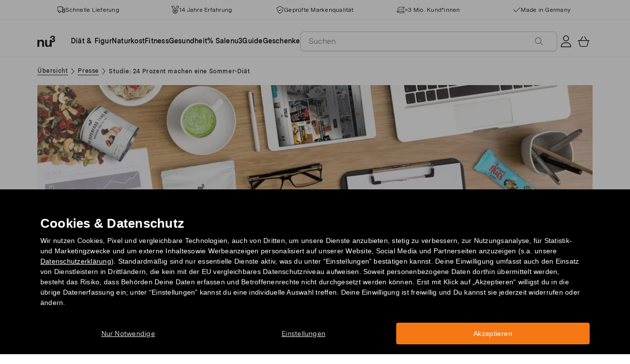

--- FILE ---
content_type: text/html; charset=utf-8
request_url: https://www.nu3.ch/blogs/press/diaet-im-trend
body_size: 43376
content:
<!doctype html>
<html class="no-js" lang="de-CH">
  <head>
    <script>window.performance && window.performance.mark && window.performance.mark('shopify.content_for_header.start');</script><meta id="shopify-digital-wallet" name="shopify-digital-wallet" content="/24346263586/digital_wallets/dialog">
<meta name="shopify-checkout-api-token" content="2af77be63e82de5bbe3f1bae4d499715">
<meta id="in-context-paypal-metadata" data-shop-id="24346263586" data-venmo-supported="false" data-environment="production" data-locale="en_US" data-paypal-v4="true" data-currency="CHF">
<link rel="alternate" type="application/atom+xml" title="Feed" href="/blogs/press.atom" />
<script async="async" src="/checkouts/internal/preloads.js?locale=de-CH"></script>
<script id="apple-pay-shop-capabilities" type="application/json">{"shopId":24346263586,"countryCode":"DE","currencyCode":"CHF","merchantCapabilities":["supports3DS"],"merchantId":"gid:\/\/shopify\/Shop\/24346263586","merchantName":"nu3ch","requiredBillingContactFields":["postalAddress","email"],"requiredShippingContactFields":["postalAddress","email"],"shippingType":"shipping","supportedNetworks":["visa","maestro","masterCard","amex"],"total":{"type":"pending","label":"nu3ch","amount":"1.00"},"shopifyPaymentsEnabled":true,"supportsSubscriptions":true}</script>
<script id="shopify-features" type="application/json">{"accessToken":"2af77be63e82de5bbe3f1bae4d499715","betas":["rich-media-storefront-analytics"],"domain":"www.nu3.ch","predictiveSearch":true,"shopId":24346263586,"locale":"de"}</script>
<script>var Shopify = Shopify || {};
Shopify.shop = "nu3ch.myshopify.com";
Shopify.locale = "de-CH";
Shopify.currency = {"active":"CHF","rate":"1.0"};
Shopify.country = "CH";
Shopify.theme = {"name":"nu3ch.myshopify.com\/development","id":164162568536,"schema_name":"nu3","schema_version":"1.0.0","theme_store_id":null,"role":"main"};
Shopify.theme.handle = "null";
Shopify.theme.style = {"id":null,"handle":null};
Shopify.cdnHost = "www.nu3.ch/cdn";
Shopify.routes = Shopify.routes || {};
Shopify.routes.root = "/";</script>
<script type="module">!function(o){(o.Shopify=o.Shopify||{}).modules=!0}(window);</script>
<script>!function(o){function n(){var o=[];function n(){o.push(Array.prototype.slice.apply(arguments))}return n.q=o,n}var t=o.Shopify=o.Shopify||{};t.loadFeatures=n(),t.autoloadFeatures=n()}(window);</script>
<script id="shop-js-analytics" type="application/json">{"pageType":"article"}</script>
<script defer="defer" async type="module" src="//www.nu3.ch/cdn/shopifycloud/shop-js/modules/v2/client.init-shop-cart-sync_kxAhZfSm.de.esm.js"></script>
<script defer="defer" async type="module" src="//www.nu3.ch/cdn/shopifycloud/shop-js/modules/v2/chunk.common_5BMd6ono.esm.js"></script>
<script type="module">
  await import("//www.nu3.ch/cdn/shopifycloud/shop-js/modules/v2/client.init-shop-cart-sync_kxAhZfSm.de.esm.js");
await import("//www.nu3.ch/cdn/shopifycloud/shop-js/modules/v2/chunk.common_5BMd6ono.esm.js");

  window.Shopify.SignInWithShop?.initShopCartSync?.({"fedCMEnabled":true,"windoidEnabled":true});

</script>
<script>(function() {
  var isLoaded = false;
  function asyncLoad() {
    if (isLoaded) return;
    isLoaded = true;
    var urls = ["https:\/\/cdn1.stamped.io\/files\/widget.min.js?shop=nu3ch.myshopify.com","\/\/cdn.shopify.com\/proxy\/a0fa78835e841f85542636385fe56ad9dd6d38520b67ecb9a3c9c115d8c1b0c7\/snippet.plugins.emarsys.net\/emarsys-shopify-pixel-utility.js?shop=nu3ch.myshopify.com\u0026sp-cache-control=cHVibGljLCBtYXgtYWdlPTkwMA","\/\/cdn.shopify.com\/proxy\/736502ff66f6d60cd4f6074f6c9d9a777ef43bd5ad26cd0ec970d2d0b862d3b7\/cdn.scarabresearch.com\/js\/1D2C567DC1F17454\/scarab-v2.js?shop=nu3ch.myshopify.com\u0026sp-cache-control=cHVibGljLCBtYXgtYWdlPTkwMA","https:\/\/na.shgcdn3.com\/pixel-collector.js?shop=nu3ch.myshopify.com","https:\/\/customer-first-focus.b-cdn.net\/cffPCLoader_min.js?shop=nu3ch.myshopify.com"];
    for (var i = 0; i < urls.length; i++) {
      var s = document.createElement('script');
      s.type = 'text/javascript';
      s.async = true;
      s.src = urls[i];
      var x = document.getElementsByTagName('script')[0];
      x.parentNode.insertBefore(s, x);
    }
  };
  if(window.attachEvent) {
    window.attachEvent('onload', asyncLoad);
  } else {
    window.addEventListener('load', asyncLoad, false);
  }
})();</script>
<script id="__st">var __st={"a":24346263586,"offset":3600,"reqid":"2a812ab7-f643-4ad6-b976-17a3e9f59d94-1769021115","pageurl":"www.nu3.ch\/blogs\/press\/diaet-im-trend","s":"articles-383232376866","u":"b94eef9d1e7e","p":"article","rtyp":"article","rid":383232376866};</script>
<script>window.ShopifyPaypalV4VisibilityTracking = true;</script>
<script id="captcha-bootstrap">!function(){'use strict';const t='contact',e='account',n='new_comment',o=[[t,t],['blogs',n],['comments',n],[t,'customer']],c=[[e,'customer_login'],[e,'guest_login'],[e,'recover_customer_password'],[e,'create_customer']],r=t=>t.map((([t,e])=>`form[action*='/${t}']:not([data-nocaptcha='true']) input[name='form_type'][value='${e}']`)).join(','),a=t=>()=>t?[...document.querySelectorAll(t)].map((t=>t.form)):[];function s(){const t=[...o],e=r(t);return a(e)}const i='password',u='form_key',d=['recaptcha-v3-token','g-recaptcha-response','h-captcha-response',i],f=()=>{try{return window.sessionStorage}catch{return}},m='__shopify_v',_=t=>t.elements[u];function p(t,e,n=!1){try{const o=window.sessionStorage,c=JSON.parse(o.getItem(e)),{data:r}=function(t){const{data:e,action:n}=t;return t[m]||n?{data:e,action:n}:{data:t,action:n}}(c);for(const[e,n]of Object.entries(r))t.elements[e]&&(t.elements[e].value=n);n&&o.removeItem(e)}catch(o){console.error('form repopulation failed',{error:o})}}const l='form_type',E='cptcha';function T(t){t.dataset[E]=!0}const w=window,h=w.document,L='Shopify',v='ce_forms',y='captcha';let A=!1;((t,e)=>{const n=(g='f06e6c50-85a8-45c8-87d0-21a2b65856fe',I='https://cdn.shopify.com/shopifycloud/storefront-forms-hcaptcha/ce_storefront_forms_captcha_hcaptcha.v1.5.2.iife.js',D={infoText:'Durch hCaptcha geschützt',privacyText:'Datenschutz',termsText:'Allgemeine Geschäftsbedingungen'},(t,e,n)=>{const o=w[L][v],c=o.bindForm;if(c)return c(t,g,e,D).then(n);var r;o.q.push([[t,g,e,D],n]),r=I,A||(h.body.append(Object.assign(h.createElement('script'),{id:'captcha-provider',async:!0,src:r})),A=!0)});var g,I,D;w[L]=w[L]||{},w[L][v]=w[L][v]||{},w[L][v].q=[],w[L][y]=w[L][y]||{},w[L][y].protect=function(t,e){n(t,void 0,e),T(t)},Object.freeze(w[L][y]),function(t,e,n,w,h,L){const[v,y,A,g]=function(t,e,n){const i=e?o:[],u=t?c:[],d=[...i,...u],f=r(d),m=r(i),_=r(d.filter((([t,e])=>n.includes(e))));return[a(f),a(m),a(_),s()]}(w,h,L),I=t=>{const e=t.target;return e instanceof HTMLFormElement?e:e&&e.form},D=t=>v().includes(t);t.addEventListener('submit',(t=>{const e=I(t);if(!e)return;const n=D(e)&&!e.dataset.hcaptchaBound&&!e.dataset.recaptchaBound,o=_(e),c=g().includes(e)&&(!o||!o.value);(n||c)&&t.preventDefault(),c&&!n&&(function(t){try{if(!f())return;!function(t){const e=f();if(!e)return;const n=_(t);if(!n)return;const o=n.value;o&&e.removeItem(o)}(t);const e=Array.from(Array(32),(()=>Math.random().toString(36)[2])).join('');!function(t,e){_(t)||t.append(Object.assign(document.createElement('input'),{type:'hidden',name:u})),t.elements[u].value=e}(t,e),function(t,e){const n=f();if(!n)return;const o=[...t.querySelectorAll(`input[type='${i}']`)].map((({name:t})=>t)),c=[...d,...o],r={};for(const[a,s]of new FormData(t).entries())c.includes(a)||(r[a]=s);n.setItem(e,JSON.stringify({[m]:1,action:t.action,data:r}))}(t,e)}catch(e){console.error('failed to persist form',e)}}(e),e.submit())}));const S=(t,e)=>{t&&!t.dataset[E]&&(n(t,e.some((e=>e===t))),T(t))};for(const o of['focusin','change'])t.addEventListener(o,(t=>{const e=I(t);D(e)&&S(e,y())}));const B=e.get('form_key'),M=e.get(l),P=B&&M;t.addEventListener('DOMContentLoaded',(()=>{const t=y();if(P)for(const e of t)e.elements[l].value===M&&p(e,B);[...new Set([...A(),...v().filter((t=>'true'===t.dataset.shopifyCaptcha))])].forEach((e=>S(e,t)))}))}(h,new URLSearchParams(w.location.search),n,t,e,['guest_login'])})(!0,!0)}();</script>
<script integrity="sha256-4kQ18oKyAcykRKYeNunJcIwy7WH5gtpwJnB7kiuLZ1E=" data-source-attribution="shopify.loadfeatures" defer="defer" src="//www.nu3.ch/cdn/shopifycloud/storefront/assets/storefront/load_feature-a0a9edcb.js" crossorigin="anonymous"></script>
<script data-source-attribution="shopify.dynamic_checkout.dynamic.init">var Shopify=Shopify||{};Shopify.PaymentButton=Shopify.PaymentButton||{isStorefrontPortableWallets:!0,init:function(){window.Shopify.PaymentButton.init=function(){};var t=document.createElement("script");t.src="https://www.nu3.ch/cdn/shopifycloud/portable-wallets/latest/portable-wallets.de.js",t.type="module",document.head.appendChild(t)}};
</script>
<script data-source-attribution="shopify.dynamic_checkout.buyer_consent">
  function portableWalletsHideBuyerConsent(e){var t=document.getElementById("shopify-buyer-consent"),n=document.getElementById("shopify-subscription-policy-button");t&&n&&(t.classList.add("hidden"),t.setAttribute("aria-hidden","true"),n.removeEventListener("click",e))}function portableWalletsShowBuyerConsent(e){var t=document.getElementById("shopify-buyer-consent"),n=document.getElementById("shopify-subscription-policy-button");t&&n&&(t.classList.remove("hidden"),t.removeAttribute("aria-hidden"),n.addEventListener("click",e))}window.Shopify?.PaymentButton&&(window.Shopify.PaymentButton.hideBuyerConsent=portableWalletsHideBuyerConsent,window.Shopify.PaymentButton.showBuyerConsent=portableWalletsShowBuyerConsent);
</script>
<script data-source-attribution="shopify.dynamic_checkout.cart.bootstrap">document.addEventListener("DOMContentLoaded",(function(){function t(){return document.querySelector("shopify-accelerated-checkout-cart, shopify-accelerated-checkout")}if(t())Shopify.PaymentButton.init();else{new MutationObserver((function(e,n){t()&&(Shopify.PaymentButton.init(),n.disconnect())})).observe(document.body,{childList:!0,subtree:!0})}}));
</script>
<link id="shopify-accelerated-checkout-styles" rel="stylesheet" media="screen" href="https://www.nu3.ch/cdn/shopifycloud/portable-wallets/latest/accelerated-checkout-backwards-compat.css" crossorigin="anonymous">
<style id="shopify-accelerated-checkout-cart">
        #shopify-buyer-consent {
  margin-top: 1em;
  display: inline-block;
  width: 100%;
}

#shopify-buyer-consent.hidden {
  display: none;
}

#shopify-subscription-policy-button {
  background: none;
  border: none;
  padding: 0;
  text-decoration: underline;
  font-size: inherit;
  cursor: pointer;
}

#shopify-subscription-policy-button::before {
  box-shadow: none;
}

      </style>
<link rel="stylesheet" media="screen" href="//www.nu3.ch/cdn/shop/t/13/compiled_assets/styles.css?v=39420">
<script>window.performance && window.performance.mark && window.performance.mark('shopify.content_for_header.end');</script>
    <meta charset="utf-8">
<meta http-equiv="X-UA-Compatible" content="IE=edge">
<meta name="viewport" content="width=device-width,initial-scale=1">
<meta name="referrer" content="strict-origin-when-cross-origin">
<meta name="theme-color" content="#FFFFFF">
<link rel="preconnect" href="https://cdn.shopify.com" crossorigin>
<title>Studie: 24 Prozent machen eine Sommer-Diät | nu3</title>
<meta name="description" content="Laut der repräsentativen nu3 Diät-Studie leben die meisten Diäterfahrenen in Köln, Berlin, Hamburg und München. Besonders junge Leute neigen zu Crashdiäten."><link rel="canonical" href="https://www.nu3.ch/blogs/press/diaet-im-trend"><meta name="robots" content="index, follow"><meta property="og:site_name" content="nu3.ch">
<meta property="og:url" content="https://www.nu3.ch/blogs/press/diaet-im-trend">
<meta property="og:title" content="Studie: 24 Prozent machen eine Sommer-Diät| nu3">
<meta property="og:type" content="article">
<meta property="og:description" content="Deine Lieblingsprodukte günstig kaufen: Fitness | Slimming | Nature ✓ 15 % Rabatt für Neukund*innen ✓ Kostenlose Lieferung möglich ✓ Schneller Versand">

<meta property="og:image" content="http://www.nu3.ch/cdn/shop/t/13/assets/share-main_1024x1024.png?v=105049457514126974151761124902">
<meta property="og:image:secure_url" content="//www.nu3.ch/cdn/shop/t/13/assets/share-main_1024x1024.png?v=105049457514126974151761124902">
<meta property="article:published_time" content="2019-12-09"><meta property="article:modified_time" content="2025-08-05"><meta property="article:author" content="nu3 Nutrition Experts"><meta name="twitter:card" content="summary_large_image">
<meta name="twitter:title" content="Studie: 24 Prozent machen eine Sommer-Diät| nu3">
<meta name="twitter:description" content="Deine Lieblingsprodukte günstig kaufen: Fitness | Slimming | Nature ✓ 15 % Rabatt für Neukund*innen ✓ Kostenlose Lieferung möglich ✓ Schneller Versand">

<link rel="icon" href="//www.nu3.ch/cdn/shop/t/13/assets/favicon-96x96.png?v=126758830951070919321761827219" type="image/png" sizes="96x96">
<link rel="icon" type="image/svg+xml" href="//www.nu3.ch/cdn/shop/t/13/assets/favicon.svg?v=109560954488801542221761827222" />
<link rel="icon" href="//www.nu3.ch/cdn/shop/t/13/assets/favicon.ico?v=11136332034025796491761827221" type="image/x-icon">
<link rel="shortcut icon" href="//www.nu3.ch/cdn/shop/t/13/assets/favicon.ico?v=11136332034025796491761827221" type="image/x-icon">
<link rel="apple-touch-icon" sizes="180x180" href="//www.nu3.ch/cdn/shop/t/13/assets/apple-touch-icon.png?v=58825466127281826251761827218?v=1769021115">
<link rel="manifest" href="//www.nu3.ch/cdn/shop/t/13/assets/site.webmanifest.liquid?v=23239671598802861421761827223">
<meta name="theme-color" content="#f5f5f3">

    <script>
      // Disable Google Fonts from Stamped
      window.stamped_disable_font = true;
    </script>


    <link href="//www.nu3.ch/cdn/shop/t/13/assets/store.css?v=176930028130591506401764059605" rel="stylesheet" type="text/css" media="all" />
    <script src="//www.nu3.ch/cdn/shop/t/13/assets/store.js?v=105425783163069494961764059417" type="text/javascript"></script>
    <link href="//www.nu3.ch/cdn/shop/t/13/assets/header-new.css?v=43110856512449990001764059413" rel="stylesheet" type="text/css" media="all" />
    <script src="//www.nu3.ch/cdn/shop/t/13/assets/header-new.js?v=70356921260569629451764059414" defer></script>

    

    <script>
      document.documentElement.className = document.documentElement.className.replace('no-js', 'js');
      if (Shopify.designMode) {
        document.documentElement.classList.add('shopify-design-mode');
      }
    </script>
    <link rel="stylesheet" type="text/css" href="https://cdn.jsdelivr.net/npm/toastify-js/src/toastify.min.css">
    <link rel="stylesheet" href="https://cdn.jsdelivr.net/npm/swiper@10/swiper-bundle.min.css">
    <script src="https://cdn.jsdelivr.net/npm/swiper@9/swiper-bundle.min.js"></script>
    <script src="//www.nu3.ch/cdn/shop/t/13/assets/constants.js?v=85712183215255590501710338444" defer="defer"></script>
    <script src="//www.nu3.ch/cdn/shop/t/13/assets/event-observer.js?v=140221056746486248851710338447" defer="defer"></script>
    <script>const domain='nu3.ch',scripts={"nu3.de":"oixd0xxoae"},scriptUrl=scripts[domain],interval=setInterval((()=>{var e,r,t,i,a,n,o;window.Shopify&&window.Shopify.customerPrivacy&&window.Shopify.customerPrivacy.marketingAllowed()&&(clearInterval(interval),scriptUrl&&(e=window,r=document,i="script",a=scriptUrl,e[t="clarity"]=e[t]||function(){(e[t].q=e[t].q||[]).push(arguments)},(n=r.createElement(i)).async=1,n.src="https://www.clarity.ms/tag/"+a,(o=r.getElementsByTagName(i)[0]).parentNode.insertBefore(n,o)))}),100);</script>
    <style>
      html {
        padding-bottom: 0!important;
      }
      #preview-bar-iframe {
        display: none!important;
      }
      .findify-placeholder, .findify-placeholder__header, .findify-placeholder__footer {
        display: none !important;
      }
      #MainContent:has(.findify-search-section) .custom-spinner {
        display: none;
      }
    </style>
  <!-- BEGIN app block: shopify://apps/persistent-cart/blocks/script_js/4ce05194-341e-4641-aaf4-5a8dad5444cb --><script>
  window.cffPCLiquidPlaced = true;
</script>







  
  
  <script defer src="https://cdn.shopify.com/extensions/019a793c-ad27-7882-8471-201b37e34f5e/persistent-cart-66/assets/cffPC.production.min.js" onerror="this.onerror=null;this.remove();var s=document.createElement('script');s.defer=true;s.src='https://customer-first-focus.b-cdn.net/cffPC.production.min.js';document.head.appendChild(s);"></script>




<!-- END app block --><!-- BEGIN app block: shopify://apps/findify-search-merchandise/blocks/findify-BG-operations/861ae6ec-2c4a-4ae9-bd1b-43913344990c -->

<!-- Findify core -->
<script src="https://cdn.shopify.com/extensions/019be0bc-2dfc-7486-a66f-55c6a12b7b7e/findify-search-and-merchandise-133/assets/core.js"></script>
<script src="//assets.findify.io/nu3ch.myshopify.com-config-json.js" async></script>
<script src="https://cdn.shopify.com/extensions/019be0bc-2dfc-7486-a66f-55c6a12b7b7e/findify-search-and-merchandise-133/assets/libraries.js" async></script>
<script src="https://cdn.shopify.com/extensions/019be0bc-2dfc-7486-a66f-55c6a12b7b7e/findify-search-and-merchandise-133/assets/utils.js" async></script>
<script src="https://cdn.shopify.com/extensions/019be0bc-2dfc-7486-a66f-55c6a12b7b7e/findify-search-and-merchandise-133/assets/products.js" async></script>
<script src="https://cdn.shopify.com/extensions/019be0bc-2dfc-7486-a66f-55c6a12b7b7e/findify-search-and-merchandise-133/assets/autocomplete.js" async></script>
<script src="https://cdn.shopify.com/extensions/019be0bc-2dfc-7486-a66f-55c6a12b7b7e/findify-search-and-merchandise-133/assets/grid.js" async></script>
<script src="https://cdn.shopify.com/extensions/019be0bc-2dfc-7486-a66f-55c6a12b7b7e/findify-search-and-merchandise-133/assets/contents.js" async></script>
<script src="https://cdn.shopify.com/extensions/019be0bc-2dfc-7486-a66f-55c6a12b7b7e/findify-search-and-merchandise-133/assets/promo.js" async></script>
<script src="https://cdn.shopify.com/extensions/019be0bc-2dfc-7486-a66f-55c6a12b7b7e/findify-search-and-merchandise-133/assets/pagination.js" async></script>
<script src="https://cdn.shopify.com/extensions/019be0bc-2dfc-7486-a66f-55c6a12b7b7e/findify-search-and-merchandise-133/assets/filters.js" async></script>
<script src="https://cdn.shopify.com/extensions/019be0bc-2dfc-7486-a66f-55c6a12b7b7e/findify-search-and-merchandise-133/assets/sorting.js" async></script>
<script src="https://cdn.shopify.com/extensions/019be0bc-2dfc-7486-a66f-55c6a12b7b7e/findify-search-and-merchandise-133/assets/recommendation.js" async></script>



<script>
  // set image aspect ratio
  const product_card_image_aspect_ratio = 100;
  const aspect_ratio = product_card_image_aspect_ratio <= 0 ? 100 : product_card_image_aspect_ratio;
  document.documentElement.style.setProperty('--findify-product-card-aspect-ratio', `${aspect_ratio}%`);

  window.findifyBGOperationsBlockSettings = {
    useCurrencyConverter : false,
    showProductCardHoverImage: true,
    productQuantityPerBatchRender: 1,
    showColorSwatchesOnDesktop: false, 
    showColorSwatchesOnMobile: false, 
    colorSwatchesStyleDesktop:  2, 
    colorSwatchesStyleMobile: 2, 
    colorSwatchesVisibility: 1
  };
</script>


<!-- END app block --><!-- BEGIN app block: shopify://apps/ab-tasty/blocks/abtasty-tag/50439cd8-89e0-4240-838a-2948c07c763d -->
  
    <script
      type="text/javascript"
      src="https://try.abtasty.com/c869231d90fae887c4f222cea102381b.js"
      async
    ></script>
  
  <script type="text/javascript">
    // This waits for all the external ressources (including ABTasty tag) to load before executing the callback function.
    window.addEventListener('load', function () {
      if(!window.ABTasty) {
        // AB Tasty tag is not loaded so exit.
        return
      }

      if (window.ABTasty.eventState?.['consentValid']?.status === 'complete') {
        updateShopifyDataForWebPixel();
      } else {
        window.addEventListener('abtasty_consentValid', () => {
          updateShopifyDataForWebPixel();
        });
      }

      async function updateShopifyDataForWebPixel() {
        const STORAGE_KEY = 'ABTastyShopify';
        const consentReady = ABTasty.consentReady;
        const shouldHandleSubdomain = "false" === "true";

        if(!consentReady) {
          if(shouldHandleSubdomain) {
            await cookieStore.delete(STORAGE_KEY);
          }
          return localStorage.removeItem(STORAGE_KEY);
        }

        const ABTastyData = {
          identifier: "c869231d90fae887c4f222cea102381b",
          campaigns: ABTasty.getCampaignHistory(),
          visitorId: ABTasty.visitor.id,
          accountId: ABTasty.getAccountSettings().id,
          consent: ABTasty.consentReady,
        };

        if (shouldHandleSubdomain) {
          await cookieStore.set({
            name: STORAGE_KEY,
            value: JSON.stringify(ABTastyData),
            expires: Date.now() + 1 * 24 * 60 * 60 * 1000, // 1 day
            domain: window.location.hostname,
          });
        }
        localStorage.setItem(STORAGE_KEY, JSON.stringify(ABTastyData));
      }
    });
  </script>





<!-- END app block --><!-- BEGIN app block: shopify://apps/hreflang-manager/blocks/gwa-hreflang/35dc0b05-d599-4c8e-8584-8cd17768854a --><!-- BEGIN app snippet: gwa-hreflang-article --><link rel="alternate" hreflang="x-default" href="https://www.nu3.de/blogs/press/diaet-im-trend"><link rel="alternate" hreflang="de-DE" href="https://www.nu3.de/blogs/press/diaet-im-trend"><link rel="alternate" hreflang="de-AT" href="https://www.nu3.at/blogs/press/diaet-im-trend"><link rel="alternate" hreflang="de-CH" href="https://www.nu3.ch/blogs/press/diaet-im-trend"><!-- END app snippet --><!-- END app block --><script src="https://cdn.shopify.com/extensions/019bdd7a-c110-7969-8f1c-937dfc03ea8a/smile-io-272/assets/smile-loader.js" type="text/javascript" defer="defer"></script>
<link href="https://monorail-edge.shopifysvc.com" rel="dns-prefetch">
<script>(function(){if ("sendBeacon" in navigator && "performance" in window) {try {var session_token_from_headers = performance.getEntriesByType('navigation')[0].serverTiming.find(x => x.name == '_s').description;} catch {var session_token_from_headers = undefined;}var session_cookie_matches = document.cookie.match(/_shopify_s=([^;]*)/);var session_token_from_cookie = session_cookie_matches && session_cookie_matches.length === 2 ? session_cookie_matches[1] : "";var session_token = session_token_from_headers || session_token_from_cookie || "";function handle_abandonment_event(e) {var entries = performance.getEntries().filter(function(entry) {return /monorail-edge.shopifysvc.com/.test(entry.name);});if (!window.abandonment_tracked && entries.length === 0) {window.abandonment_tracked = true;var currentMs = Date.now();var navigation_start = performance.timing.navigationStart;var payload = {shop_id: 24346263586,url: window.location.href,navigation_start,duration: currentMs - navigation_start,session_token,page_type: "article"};window.navigator.sendBeacon("https://monorail-edge.shopifysvc.com/v1/produce", JSON.stringify({schema_id: "online_store_buyer_site_abandonment/1.1",payload: payload,metadata: {event_created_at_ms: currentMs,event_sent_at_ms: currentMs}}));}}window.addEventListener('pagehide', handle_abandonment_event);}}());</script>
<script id="web-pixels-manager-setup">(function e(e,d,r,n,o){if(void 0===o&&(o={}),!Boolean(null===(a=null===(i=window.Shopify)||void 0===i?void 0:i.analytics)||void 0===a?void 0:a.replayQueue)){var i,a;window.Shopify=window.Shopify||{};var t=window.Shopify;t.analytics=t.analytics||{};var s=t.analytics;s.replayQueue=[],s.publish=function(e,d,r){return s.replayQueue.push([e,d,r]),!0};try{self.performance.mark("wpm:start")}catch(e){}var l=function(){var e={modern:/Edge?\/(1{2}[4-9]|1[2-9]\d|[2-9]\d{2}|\d{4,})\.\d+(\.\d+|)|Firefox\/(1{2}[4-9]|1[2-9]\d|[2-9]\d{2}|\d{4,})\.\d+(\.\d+|)|Chrom(ium|e)\/(9{2}|\d{3,})\.\d+(\.\d+|)|(Maci|X1{2}).+ Version\/(15\.\d+|(1[6-9]|[2-9]\d|\d{3,})\.\d+)([,.]\d+|)( \(\w+\)|)( Mobile\/\w+|) Safari\/|Chrome.+OPR\/(9{2}|\d{3,})\.\d+\.\d+|(CPU[ +]OS|iPhone[ +]OS|CPU[ +]iPhone|CPU IPhone OS|CPU iPad OS)[ +]+(15[._]\d+|(1[6-9]|[2-9]\d|\d{3,})[._]\d+)([._]\d+|)|Android:?[ /-](13[3-9]|1[4-9]\d|[2-9]\d{2}|\d{4,})(\.\d+|)(\.\d+|)|Android.+Firefox\/(13[5-9]|1[4-9]\d|[2-9]\d{2}|\d{4,})\.\d+(\.\d+|)|Android.+Chrom(ium|e)\/(13[3-9]|1[4-9]\d|[2-9]\d{2}|\d{4,})\.\d+(\.\d+|)|SamsungBrowser\/([2-9]\d|\d{3,})\.\d+/,legacy:/Edge?\/(1[6-9]|[2-9]\d|\d{3,})\.\d+(\.\d+|)|Firefox\/(5[4-9]|[6-9]\d|\d{3,})\.\d+(\.\d+|)|Chrom(ium|e)\/(5[1-9]|[6-9]\d|\d{3,})\.\d+(\.\d+|)([\d.]+$|.*Safari\/(?![\d.]+ Edge\/[\d.]+$))|(Maci|X1{2}).+ Version\/(10\.\d+|(1[1-9]|[2-9]\d|\d{3,})\.\d+)([,.]\d+|)( \(\w+\)|)( Mobile\/\w+|) Safari\/|Chrome.+OPR\/(3[89]|[4-9]\d|\d{3,})\.\d+\.\d+|(CPU[ +]OS|iPhone[ +]OS|CPU[ +]iPhone|CPU IPhone OS|CPU iPad OS)[ +]+(10[._]\d+|(1[1-9]|[2-9]\d|\d{3,})[._]\d+)([._]\d+|)|Android:?[ /-](13[3-9]|1[4-9]\d|[2-9]\d{2}|\d{4,})(\.\d+|)(\.\d+|)|Mobile Safari.+OPR\/([89]\d|\d{3,})\.\d+\.\d+|Android.+Firefox\/(13[5-9]|1[4-9]\d|[2-9]\d{2}|\d{4,})\.\d+(\.\d+|)|Android.+Chrom(ium|e)\/(13[3-9]|1[4-9]\d|[2-9]\d{2}|\d{4,})\.\d+(\.\d+|)|Android.+(UC? ?Browser|UCWEB|U3)[ /]?(15\.([5-9]|\d{2,})|(1[6-9]|[2-9]\d|\d{3,})\.\d+)\.\d+|SamsungBrowser\/(5\.\d+|([6-9]|\d{2,})\.\d+)|Android.+MQ{2}Browser\/(14(\.(9|\d{2,})|)|(1[5-9]|[2-9]\d|\d{3,})(\.\d+|))(\.\d+|)|K[Aa][Ii]OS\/(3\.\d+|([4-9]|\d{2,})\.\d+)(\.\d+|)/},d=e.modern,r=e.legacy,n=navigator.userAgent;return n.match(d)?"modern":n.match(r)?"legacy":"unknown"}(),u="modern"===l?"modern":"legacy",c=(null!=n?n:{modern:"",legacy:""})[u],f=function(e){return[e.baseUrl,"/wpm","/b",e.hashVersion,"modern"===e.buildTarget?"m":"l",".js"].join("")}({baseUrl:d,hashVersion:r,buildTarget:u}),m=function(e){var d=e.version,r=e.bundleTarget,n=e.surface,o=e.pageUrl,i=e.monorailEndpoint;return{emit:function(e){var a=e.status,t=e.errorMsg,s=(new Date).getTime(),l=JSON.stringify({metadata:{event_sent_at_ms:s},events:[{schema_id:"web_pixels_manager_load/3.1",payload:{version:d,bundle_target:r,page_url:o,status:a,surface:n,error_msg:t},metadata:{event_created_at_ms:s}}]});if(!i)return console&&console.warn&&console.warn("[Web Pixels Manager] No Monorail endpoint provided, skipping logging."),!1;try{return self.navigator.sendBeacon.bind(self.navigator)(i,l)}catch(e){}var u=new XMLHttpRequest;try{return u.open("POST",i,!0),u.setRequestHeader("Content-Type","text/plain"),u.send(l),!0}catch(e){return console&&console.warn&&console.warn("[Web Pixels Manager] Got an unhandled error while logging to Monorail."),!1}}}}({version:r,bundleTarget:l,surface:e.surface,pageUrl:self.location.href,monorailEndpoint:e.monorailEndpoint});try{o.browserTarget=l,function(e){var d=e.src,r=e.async,n=void 0===r||r,o=e.onload,i=e.onerror,a=e.sri,t=e.scriptDataAttributes,s=void 0===t?{}:t,l=document.createElement("script"),u=document.querySelector("head"),c=document.querySelector("body");if(l.async=n,l.src=d,a&&(l.integrity=a,l.crossOrigin="anonymous"),s)for(var f in s)if(Object.prototype.hasOwnProperty.call(s,f))try{l.dataset[f]=s[f]}catch(e){}if(o&&l.addEventListener("load",o),i&&l.addEventListener("error",i),u)u.appendChild(l);else{if(!c)throw new Error("Did not find a head or body element to append the script");c.appendChild(l)}}({src:f,async:!0,onload:function(){if(!function(){var e,d;return Boolean(null===(d=null===(e=window.Shopify)||void 0===e?void 0:e.analytics)||void 0===d?void 0:d.initialized)}()){var d=window.webPixelsManager.init(e)||void 0;if(d){var r=window.Shopify.analytics;r.replayQueue.forEach((function(e){var r=e[0],n=e[1],o=e[2];d.publishCustomEvent(r,n,o)})),r.replayQueue=[],r.publish=d.publishCustomEvent,r.visitor=d.visitor,r.initialized=!0}}},onerror:function(){return m.emit({status:"failed",errorMsg:"".concat(f," has failed to load")})},sri:function(e){var d=/^sha384-[A-Za-z0-9+/=]+$/;return"string"==typeof e&&d.test(e)}(c)?c:"",scriptDataAttributes:o}),m.emit({status:"loading"})}catch(e){m.emit({status:"failed",errorMsg:(null==e?void 0:e.message)||"Unknown error"})}}})({shopId: 24346263586,storefrontBaseUrl: "https://www.nu3.ch",extensionsBaseUrl: "https://extensions.shopifycdn.com/cdn/shopifycloud/web-pixels-manager",monorailEndpoint: "https://monorail-edge.shopifysvc.com/unstable/produce_batch",surface: "storefront-renderer",enabledBetaFlags: ["2dca8a86"],webPixelsConfigList: [{"id":"2958590296","configuration":"{\"getbackId\":\"undefined\",\"optimizeSettings\":\"{\\\"version\\\":\\\"3\\\",\\\"checkoutProducts\\\":true,\\\"employeeBenefits\\\":{\\\"isEnabled\\\":false,\\\"showWidgetOnDashboard\\\":false,\\\"addToSidebar\\\":false},\\\"voucherNetwork\\\":{\\\"settingType\\\":\\\"country\\\",\\\"cookieTracking\\\":true,\\\"countries\\\":{\\\"ids\\\":{\\\"CH\\\":{\\\"languages\\\":{\\\"FR\\\":{\\\"iframeContainerQuerySelector\\\":\\\"\\\",\\\"trafficMediumNumber\\\":\\\"\\\",\\\"trafficSourceNumber\\\":\\\"\\\",\\\"isEnabled\\\":false},\\\"DE\\\":{\\\"iframeContainerQuerySelector\\\":\\\"\\\",\\\"trafficMediumNumber\\\":\\\"5\\\",\\\"trafficSourceNumber\\\":\\\"1133\\\",\\\"isEnabled\\\":true}}}}}}}\"}","eventPayloadVersion":"v1","runtimeContext":"STRICT","scriptVersion":"1e0284a60eac0c7eb6b8353b3e8de6a4","type":"APP","apiClientId":232389967873,"privacyPurposes":[],"dataSharingAdjustments":{"protectedCustomerApprovalScopes":["read_customer_address","read_customer_email","read_customer_name","read_customer_phone","read_customer_personal_data"]}},{"id":"2717548888","configuration":"{\"accountID\":\"TnThTD\",\"webPixelConfig\":\"eyJlbmFibGVBZGRlZFRvQ2FydEV2ZW50cyI6IGZhbHNlfQ==\"}","eventPayloadVersion":"v1","runtimeContext":"STRICT","scriptVersion":"524f6c1ee37bacdca7657a665bdca589","type":"APP","apiClientId":123074,"privacyPurposes":["ANALYTICS","MARKETING"],"dataSharingAdjustments":{"protectedCustomerApprovalScopes":["read_customer_address","read_customer_email","read_customer_name","read_customer_personal_data","read_customer_phone"]}},{"id":"2182087000","configuration":"{\"site_id\":\"31d83107-15ed-4258-8cca-87c84dc66a8d\",\"analytics_endpoint\":\"https:\\\/\\\/na.shgcdn3.com\"}","eventPayloadVersion":"v1","runtimeContext":"STRICT","scriptVersion":"695709fc3f146fa50a25299517a954f2","type":"APP","apiClientId":1158168,"privacyPurposes":["ANALYTICS","MARKETING","SALE_OF_DATA"],"dataSharingAdjustments":{"protectedCustomerApprovalScopes":["read_customer_personal_data"]}},{"id":"1454473560","configuration":"{\"cart_viewed\":\"true\",\"checkout_address_info_submitted\":\"true\",\"checkout_completed\":\"true\",\"checkout_contact_info_submitted\":\"true\",\"checkout_shipping_info_submitted\":\"true\",\"checkout_started\":\"true\",\"collection_viewed\":\"true\",\"page_viewed\":\"true\",\"payment_info_submitted\":\"true\",\"product_added_to_cart\":\"true\",\"product_removed_from_cart\":\"true\",\"product_viewed\":\"true\",\"search_submitted\":\"true\"}","eventPayloadVersion":"v1","runtimeContext":"STRICT","scriptVersion":"5c605eca84777f48455eade5dcb0bf95","type":"APP","apiClientId":100317265921,"privacyPurposes":["ANALYTICS"],"dataSharingAdjustments":{"protectedCustomerApprovalScopes":[]}},{"id":"771621208","configuration":"{\"merchantID\":\"1D2C567DC1F17454\",\"PreferredContactIdentifier\":\"email\"}","eventPayloadVersion":"v1","runtimeContext":"STRICT","scriptVersion":"b463d82c6329ae426c140cd8b1922cbd","type":"APP","apiClientId":1936730,"privacyPurposes":["ANALYTICS","MARKETING","SALE_OF_DATA"],"dataSharingAdjustments":{"protectedCustomerApprovalScopes":["read_customer_address","read_customer_email","read_customer_name","read_customer_personal_data","read_customer_phone"]}},{"id":"400327000","configuration":"{\"pixel_id\":\"1471678293048283\",\"pixel_type\":\"facebook_pixel\",\"metaapp_system_user_token\":\"-\"}","eventPayloadVersion":"v1","runtimeContext":"OPEN","scriptVersion":"ca16bc87fe92b6042fbaa3acc2fbdaa6","type":"APP","apiClientId":2329312,"privacyPurposes":["ANALYTICS","MARKETING","SALE_OF_DATA"],"dataSharingAdjustments":{"protectedCustomerApprovalScopes":["read_customer_address","read_customer_email","read_customer_name","read_customer_personal_data","read_customer_phone"]}},{"id":"99778904","eventPayloadVersion":"1","runtimeContext":"LAX","scriptVersion":"2","type":"CUSTOM","privacyPurposes":["MARKETING"],"name":"Medallia"},{"id":"99811672","eventPayloadVersion":"1","runtimeContext":"LAX","scriptVersion":"6","type":"CUSTOM","privacyPurposes":["MARKETING"],"name":"Google Tag Manager"},{"id":"99942744","eventPayloadVersion":"1","runtimeContext":"LAX","scriptVersion":"3","type":"CUSTOM","privacyPurposes":["ANALYTICS","MARKETING"],"name":"Econda"},{"id":"107413848","eventPayloadVersion":"1","runtimeContext":"LAX","scriptVersion":"4","type":"CUSTOM","privacyPurposes":["ANALYTICS","MARKETING"],"name":"Econda Checkout"},{"id":"114884952","eventPayloadVersion":"1","runtimeContext":"LAX","scriptVersion":"8","type":"CUSTOM","privacyPurposes":["ANALYTICS","MARKETING"],"name":"Google Ads - WEVENTURE"},{"id":"shopify-app-pixel","configuration":"{}","eventPayloadVersion":"v1","runtimeContext":"STRICT","scriptVersion":"0450","apiClientId":"shopify-pixel","type":"APP","privacyPurposes":["ANALYTICS","MARKETING"]},{"id":"shopify-custom-pixel","eventPayloadVersion":"v1","runtimeContext":"LAX","scriptVersion":"0450","apiClientId":"shopify-pixel","type":"CUSTOM","privacyPurposes":["ANALYTICS","MARKETING"]}],isMerchantRequest: false,initData: {"shop":{"name":"nu3ch","paymentSettings":{"currencyCode":"CHF"},"myshopifyDomain":"nu3ch.myshopify.com","countryCode":"DE","storefrontUrl":"https:\/\/www.nu3.ch"},"customer":null,"cart":null,"checkout":null,"productVariants":[],"purchasingCompany":null},},"https://www.nu3.ch/cdn","fcfee988w5aeb613cpc8e4bc33m6693e112",{"modern":"","legacy":""},{"shopId":"24346263586","storefrontBaseUrl":"https:\/\/www.nu3.ch","extensionBaseUrl":"https:\/\/extensions.shopifycdn.com\/cdn\/shopifycloud\/web-pixels-manager","surface":"storefront-renderer","enabledBetaFlags":"[\"2dca8a86\"]","isMerchantRequest":"false","hashVersion":"fcfee988w5aeb613cpc8e4bc33m6693e112","publish":"custom","events":"[[\"page_viewed\",{}]]"});</script><script>
  window.ShopifyAnalytics = window.ShopifyAnalytics || {};
  window.ShopifyAnalytics.meta = window.ShopifyAnalytics.meta || {};
  window.ShopifyAnalytics.meta.currency = 'CHF';
  var meta = {"page":{"pageType":"article","resourceType":"article","resourceId":383232376866,"requestId":"2a812ab7-f643-4ad6-b976-17a3e9f59d94-1769021115"}};
  for (var attr in meta) {
    window.ShopifyAnalytics.meta[attr] = meta[attr];
  }
</script>
<script class="analytics">
  (function () {
    var customDocumentWrite = function(content) {
      var jquery = null;

      if (window.jQuery) {
        jquery = window.jQuery;
      } else if (window.Checkout && window.Checkout.$) {
        jquery = window.Checkout.$;
      }

      if (jquery) {
        jquery('body').append(content);
      }
    };

    var hasLoggedConversion = function(token) {
      if (token) {
        return document.cookie.indexOf('loggedConversion=' + token) !== -1;
      }
      return false;
    }

    var setCookieIfConversion = function(token) {
      if (token) {
        var twoMonthsFromNow = new Date(Date.now());
        twoMonthsFromNow.setMonth(twoMonthsFromNow.getMonth() + 2);

        document.cookie = 'loggedConversion=' + token + '; expires=' + twoMonthsFromNow;
      }
    }

    var trekkie = window.ShopifyAnalytics.lib = window.trekkie = window.trekkie || [];
    if (trekkie.integrations) {
      return;
    }
    trekkie.methods = [
      'identify',
      'page',
      'ready',
      'track',
      'trackForm',
      'trackLink'
    ];
    trekkie.factory = function(method) {
      return function() {
        var args = Array.prototype.slice.call(arguments);
        args.unshift(method);
        trekkie.push(args);
        return trekkie;
      };
    };
    for (var i = 0; i < trekkie.methods.length; i++) {
      var key = trekkie.methods[i];
      trekkie[key] = trekkie.factory(key);
    }
    trekkie.load = function(config) {
      trekkie.config = config || {};
      trekkie.config.initialDocumentCookie = document.cookie;
      var first = document.getElementsByTagName('script')[0];
      var script = document.createElement('script');
      script.type = 'text/javascript';
      script.onerror = function(e) {
        var scriptFallback = document.createElement('script');
        scriptFallback.type = 'text/javascript';
        scriptFallback.onerror = function(error) {
                var Monorail = {
      produce: function produce(monorailDomain, schemaId, payload) {
        var currentMs = new Date().getTime();
        var event = {
          schema_id: schemaId,
          payload: payload,
          metadata: {
            event_created_at_ms: currentMs,
            event_sent_at_ms: currentMs
          }
        };
        return Monorail.sendRequest("https://" + monorailDomain + "/v1/produce", JSON.stringify(event));
      },
      sendRequest: function sendRequest(endpointUrl, payload) {
        // Try the sendBeacon API
        if (window && window.navigator && typeof window.navigator.sendBeacon === 'function' && typeof window.Blob === 'function' && !Monorail.isIos12()) {
          var blobData = new window.Blob([payload], {
            type: 'text/plain'
          });

          if (window.navigator.sendBeacon(endpointUrl, blobData)) {
            return true;
          } // sendBeacon was not successful

        } // XHR beacon

        var xhr = new XMLHttpRequest();

        try {
          xhr.open('POST', endpointUrl);
          xhr.setRequestHeader('Content-Type', 'text/plain');
          xhr.send(payload);
        } catch (e) {
          console.log(e);
        }

        return false;
      },
      isIos12: function isIos12() {
        return window.navigator.userAgent.lastIndexOf('iPhone; CPU iPhone OS 12_') !== -1 || window.navigator.userAgent.lastIndexOf('iPad; CPU OS 12_') !== -1;
      }
    };
    Monorail.produce('monorail-edge.shopifysvc.com',
      'trekkie_storefront_load_errors/1.1',
      {shop_id: 24346263586,
      theme_id: 164162568536,
      app_name: "storefront",
      context_url: window.location.href,
      source_url: "//www.nu3.ch/cdn/s/trekkie.storefront.cd680fe47e6c39ca5d5df5f0a32d569bc48c0f27.min.js"});

        };
        scriptFallback.async = true;
        scriptFallback.src = '//www.nu3.ch/cdn/s/trekkie.storefront.cd680fe47e6c39ca5d5df5f0a32d569bc48c0f27.min.js';
        first.parentNode.insertBefore(scriptFallback, first);
      };
      script.async = true;
      script.src = '//www.nu3.ch/cdn/s/trekkie.storefront.cd680fe47e6c39ca5d5df5f0a32d569bc48c0f27.min.js';
      first.parentNode.insertBefore(script, first);
    };
    trekkie.load(
      {"Trekkie":{"appName":"storefront","development":false,"defaultAttributes":{"shopId":24346263586,"isMerchantRequest":null,"themeId":164162568536,"themeCityHash":"15169729687539161528","contentLanguage":"de-CH","currency":"CHF"},"isServerSideCookieWritingEnabled":true,"monorailRegion":"shop_domain","enabledBetaFlags":["65f19447"]},"Session Attribution":{},"S2S":{"facebookCapiEnabled":true,"source":"trekkie-storefront-renderer","apiClientId":580111}}
    );

    var loaded = false;
    trekkie.ready(function() {
      if (loaded) return;
      loaded = true;

      window.ShopifyAnalytics.lib = window.trekkie;

      var originalDocumentWrite = document.write;
      document.write = customDocumentWrite;
      try { window.ShopifyAnalytics.merchantGoogleAnalytics.call(this); } catch(error) {};
      document.write = originalDocumentWrite;

      window.ShopifyAnalytics.lib.page(null,{"pageType":"article","resourceType":"article","resourceId":383232376866,"requestId":"2a812ab7-f643-4ad6-b976-17a3e9f59d94-1769021115","shopifyEmitted":true});

      var match = window.location.pathname.match(/checkouts\/(.+)\/(thank_you|post_purchase)/)
      var token = match? match[1]: undefined;
      if (!hasLoggedConversion(token)) {
        setCookieIfConversion(token);
        
      }
    });


        var eventsListenerScript = document.createElement('script');
        eventsListenerScript.async = true;
        eventsListenerScript.src = "//www.nu3.ch/cdn/shopifycloud/storefront/assets/shop_events_listener-3da45d37.js";
        document.getElementsByTagName('head')[0].appendChild(eventsListenerScript);

})();</script>
<script
  defer
  src="https://www.nu3.ch/cdn/shopifycloud/perf-kit/shopify-perf-kit-3.0.4.min.js"
  data-application="storefront-renderer"
  data-shop-id="24346263586"
  data-render-region="gcp-us-east1"
  data-page-type="article"
  data-theme-instance-id="164162568536"
  data-theme-name="nu3"
  data-theme-version="1.0.0"
  data-monorail-region="shop_domain"
  data-resource-timing-sampling-rate="10"
  data-shs="true"
  data-shs-beacon="true"
  data-shs-export-with-fetch="true"
  data-shs-logs-sample-rate="1"
  data-shs-beacon-endpoint="https://www.nu3.ch/api/collect"
></script>
</head>

  <body>
    
      <!-- BEGIN sections: header-group -->
<div id="shopify-section-sections--21902386463064__announcement_ribbon_AmH6AV" class="shopify-section shopify-section-group-header-group">

      

<script>
  let renderRibbons = Array.from(document.querySelectorAll('.announcement-ribbon-wrapper'));
  function setToLs(id) {
    localStorage.setItem(id, Date.now().toString());
  }

  function canShowRibbon(id) {
    const timeStamp = localStorage.getItem(id);
    if (!timeStamp) {
      return true;
    }
    return Date.now() - Number(timeStamp) >= 1000 * 60 * 60 * 24;
  }

  function setRibbonVisibility() {
    renderRibbons = renderRibbons.filter(item => {
      if (canShowRibbon(item.id)) {
        return true;
      } else {
        item.style.display = 'none';
        return false;
      }
    });
    if (renderRibbons.length) {
      document.body.style.marginTop =
        renderRibbons[renderRibbons.length - 1].dataset.position === 'top' ? '60px' : '0px';
      document.body.style.marginBottom =
        renderRibbons[renderRibbons.length - 1].dataset.position === 'bottom' ? '60px' : '0px';
    } else {
      document.body.style.marginTop = '0px';
      document.body.style.marginBottom = '0px';
    }
  }

  function closeAnnouncementRibbon() {
    let item = this;
    item = item.parentElement.parentElement;
    item.style.display = 'none';
    renderRibbons.pop();
    setToLs(item.id);
    if (!renderRibbons.length) {
      if (['top', 'bottom'].indexOf(item.dataset.position) !== -1) {
        document.body.style.marginTop = '0px';
        document.body.style.marginBottom = '0px';
      }
      return;
    }
    setRibbonVisibility();
  }

  document.addEventListener('shopify:section:load', setRibbonVisibility);
  document.addEventListener('DOMContentLoaded', setRibbonVisibility);
  document.querySelectorAll('.announcement-ribbon-close').forEach(function (item) {
    item.addEventListener('click', closeAnnouncementRibbon);
  });
</script>


<style> #shopify-section-sections--21902386463064__announcement_ribbon_AmH6AV .bg-health-50 {background-color: #92dbee;} </style></div><div id="shopify-section-sections--21902386463064__usp_banner_LDXmmV" class="shopify-section shopify-section-group-header-group">
<div
  id="section-9b8ac7d97454939ba0b0cdbd6b9fd9c7"
  class="h-10 mb-3 border-b border-[#f7f7f5] bg-white"
  style="box-shadow: 0px 1px 0px 0px #F5F5F3;">
  <div class="usp-banner-inner">
    <div id="usp-banner-slider-9b8ac7d97454939ba0b0cdbd6b9fd9c7" class="swiper h-10">
      <div class="swiper-wrapper">
        
          <div  class="swiper-slide items-center justify-center">
            




<div class="benefit-usp">
  <div class="flex gap-2 items-center">
    
      <img src="//www.nu3.ch/cdn/shop/t/13/assets/truck.svg?v=35504992785344324341710338453 " alt="" class="information-box__icon black-filter">
    
    
      <p class=" text-black">Schnelle Lieferung</p>
    
  </div>
</div>

          </div>
        
          <div  class="swiper-slide items-center justify-center">
            




<div class="benefit-usp">
  <div class="flex gap-2 items-center">
    
      <img src="//www.nu3.ch/cdn/shop/t/13/assets/medal.svg?v=32127449604482881841710338447 " alt="" class="information-box__icon black-filter">
    
    
      <p class=" text-black">14 Jahre Erfahrung</p>
    
  </div>
</div>

          </div>
        
          <div  class="swiper-slide items-center justify-center">
            




<div class="benefit-usp">
  <div class="flex gap-2 items-center">
    
      <img src="//www.nu3.ch/cdn/shop/t/13/assets/shield.svg?v=142197559862621257531710338453 " alt="" class="information-box__icon black-filter">
    
    
      <p class=" text-black">Geprüfte Markenqualität</p>
    
  </div>
</div>

          </div>
        
          <div  class="swiper-slide items-center justify-center">
            




<div class="benefit-usp">
  <div class="flex gap-2 items-center">
    
      <img src="//www.nu3.ch/cdn/shop/t/13/assets/happy-customer.svg?v=146189520468524415471710338451 " alt="" class="information-box__icon black-filter">
    
    
      <p class=" text-black">>3 Mio. Kund*innen</p>
    
  </div>
</div>

          </div>
        
          <div  class="swiper-slide items-center justify-center">
            




<div class="benefit-usp">
  <div class="flex gap-2 items-center">
    
      <img src="//www.nu3.ch/cdn/shop/t/13/assets/check.svg?v=23686356079356241731717757233 " alt="" class="information-box__icon black-filter">
    
    
      <p class=" text-black">Made in Germany</p>
    
  </div>
</div>

          </div>
        
      </div>
    </div>
  </div>
</div>
<script>
  function initSlider() {
    Store.Factory.uspSLider('#usp-banner-slider-9b8ac7d97454939ba0b0cdbd6b9fd9c7');
  }
  document.addEventListener('shopify:section:load', initSlider);
  window.addEventListener('DOMContentLoaded', initSlider);
</script>


</div><div id="shopify-section-sections--21902386463064__header" class="shopify-section shopify-section-group-header-group"><header>
  <div class="header">
    <div class="header-container">
      <div class="hamburger" id="header-hamburger">
        <a href="javascript:;;" onClick="javascript:Store.Header.Navigation.openDrawer()"
          ><img src="//www.nu3.ch/cdn/shop/t/13/assets/hamburger.svg?v=103923014926342763901710338449" alt=""
        ></a>
      </div>
      <div class="logo nav-icon" id="header-logo">
        <a href="/">
          <img src="//www.nu3.ch/cdn/shop/t/13/assets/nu3logo.svg?v=46639978177128940511710338449" alt="nu3" loading="eager" decoding="sync">
        </a>
      </div>
      <div class="header-navigation-mobile" id="header-navigation-mobile">
        <ul>
          
            <li data-navigation="Diät & Figur" data-navigation_link="/collections/abnehmprodukte" >
              <a 
                href="/collections/abnehmprodukte"
                data-track-component="header_navigation"
                data-track-component_id="header_navigation"
                data-track-element="diat_figur"
                >
                  Diät & Figur
              </a>
              <img
                src="//www.nu3.ch/cdn/shop/t/13/assets/chevron-right.svg?v=89635057174648375881710338452"
                class="md:hidden"
                alt="">
            </li>
          
            <li data-navigation="Naturkost" data-navigation_link="/collections/natur" >
              <a 
                href="/collections/natur"
                data-track-component="header_navigation"
                data-track-component_id="header_navigation"
                data-track-element="naturkost"
                >
                  Naturkost
              </a>
              <img
                src="//www.nu3.ch/cdn/shop/t/13/assets/chevron-right.svg?v=89635057174648375881710338452"
                class="md:hidden"
                alt="">
            </li>
          
            <li data-navigation="Fitness" data-navigation_link="/collections/sport" >
              <a 
                href="/collections/sport"
                data-track-component="header_navigation"
                data-track-component_id="header_navigation"
                data-track-element="fitness"
                >
                  Fitness
              </a>
              <img
                src="//www.nu3.ch/cdn/shop/t/13/assets/chevron-right.svg?v=89635057174648375881710338452"
                class="md:hidden"
                alt="">
            </li>
          
            <li data-navigation="Gesundheit" data-navigation_link="/collections/gesundheit" >
              <a 
                href="/collections/gesundheit"
                data-track-component="header_navigation"
                data-track-component_id="header_navigation"
                data-track-element="gesundheit"
                >
                  Gesundheit
              </a>
              <img
                src="//www.nu3.ch/cdn/shop/t/13/assets/chevron-right.svg?v=89635057174648375881710338452"
                class="md:hidden"
                alt="">
            </li>
          
            <li data-navigation="% Sale" data-navigation_link="/collections/sales" >
              <a 
                href="/collections/sales"
                data-track-component="header_navigation"
                data-track-component_id="header_navigation"
                data-track-element="sale"
                >
                  % Sale
              </a>
              <img
                src="//www.nu3.ch/cdn/shop/t/13/assets/chevron-right.svg?v=89635057174648375881710338452"
                class="md:hidden"
                alt="">
            </li>
          
            <li data-navigation="nu3Guide" data-navigation_link="/blogs/all/guide" >
              <a 
                href="/blogs/all/guide"
                data-track-component="header_navigation"
                data-track-component_id="header_navigation"
                data-track-element="nu3guide"
                >
                  nu3Guide
              </a>
              <img
                src="//www.nu3.ch/cdn/shop/t/13/assets/chevron-right.svg?v=89635057174648375881710338452"
                class="md:hidden"
                alt="">
            </li>
          
            <li data-navigation="Geschenke" data-navigation_link="https://www.nu3.ch/collections/geschenke?sort_by=created&sort_order=desc" >
              <a 
                href="https://www.nu3.ch/collections/geschenke?sort_by=created&sort_order=desc"
                data-track-component="header_navigation"
                data-track-component_id="header_navigation"
                data-track-element="geschenke"
                >
                  Geschenke
              </a>
              <img
                src="//www.nu3.ch/cdn/shop/t/13/assets/chevron-right.svg?v=89635057174648375881710338452"
                class="md:hidden"
                alt="">
            </li>
          
        </ul>
        <div class="header-navigation-container h-0" id="header-navigation-container">
          <div class="container md:mt-12">
            <div class="header-navigation-menu-title md:hidden">
              <a
                href="javascript:;;"
                class="w-6 h-6 flex justify-center items-center"
                onClick="javascript:Store.Header.Navigation.goBack()">
                <img
                  src="//www.nu3.ch/cdn/shop/t/13/assets/chevron-left.svg?v=182292411339905200211710338446"
                  class="w-6 h-6"
                  alt="">
              </a>
              <button class="item-link"></button>
            </div>
            
              
                <div class="header-navigation-menu" data-menu="Diät & Figur">
                  
                    <ul>
                      <li><button data-href="/collections/abnehmprodukte">Abnehmprodukte</button><img
                          src="//www.nu3.ch/cdn/shop/t/13/assets/plus.svg?v=1886888003034365211710338444"
                          class="md:hidden plus-icon"
                          alt="">
                        <img
                          src="//www.nu3.ch/cdn/shop/t/13/assets/minus.svg?v=119939442580648344081710338446"
                          class="md:hidden minus-icon !hidden"
                          alt="">
                      </li>
                      
                        
                          <li><button data-href="/collections/abnehmshakes">Abnehmshakes</button><img
                              src="//www.nu3.ch/cdn/shop/t/13/assets/plus.svg?v=1886888003034365211710338444"
                              class="md:hidden plus-icon"
                              alt="">
                            <img
                              src="//www.nu3.ch/cdn/shop/t/13/assets/minus.svg?v=119939442580648344081710338446"
                              class="md:hidden minus-icon !hidden"
                              alt="">
                          </li>
                        
                          <li><button data-href="/collections/abnehmtabletten">Abnehmtabletten</button><img
                              src="//www.nu3.ch/cdn/shop/t/13/assets/plus.svg?v=1886888003034365211710338444"
                              class="md:hidden plus-icon"
                              alt="">
                            <img
                              src="//www.nu3.ch/cdn/shop/t/13/assets/minus.svg?v=119939442580648344081710338446"
                              class="md:hidden minus-icon !hidden"
                              alt="">
                          </li>
                        
                          <li><button data-href="/collections/mahlzeiten-ersatz">Mahlzeitenersatz</button><img
                              src="//www.nu3.ch/cdn/shop/t/13/assets/plus.svg?v=1886888003034365211710338444"
                              class="md:hidden plus-icon"
                              alt="">
                            <img
                              src="//www.nu3.ch/cdn/shop/t/13/assets/minus.svg?v=119939442580648344081710338446"
                              class="md:hidden minus-icon !hidden"
                              alt="">
                          </li>
                        
                          <li><button data-href="/collections/abnehmprodukte">Alle Abnehmprodukte</button><img
                              src="//www.nu3.ch/cdn/shop/t/13/assets/plus.svg?v=1886888003034365211710338444"
                              class="md:hidden plus-icon"
                              alt="">
                            <img
                              src="//www.nu3.ch/cdn/shop/t/13/assets/minus.svg?v=119939442580648344081710338446"
                              class="md:hidden minus-icon !hidden"
                              alt="">
                          </li>
                        
                      
                    </ul>
                  
                    <ul>
                      <li><button data-href="/collections/abnehmprodukte">Ernährungsform</button><img
                          src="//www.nu3.ch/cdn/shop/t/13/assets/plus.svg?v=1886888003034365211710338444"
                          class="md:hidden plus-icon"
                          alt="">
                        <img
                          src="//www.nu3.ch/cdn/shop/t/13/assets/minus.svg?v=119939442580648344081710338446"
                          class="md:hidden minus-icon !hidden"
                          alt="">
                      </li>
                      
                        
                          <li><button data-href="/collections/keto">Keto Produkte</button><img
                              src="//www.nu3.ch/cdn/shop/t/13/assets/plus.svg?v=1886888003034365211710338444"
                              class="md:hidden plus-icon"
                              alt="">
                            <img
                              src="//www.nu3.ch/cdn/shop/t/13/assets/minus.svg?v=119939442580648344081710338446"
                              class="md:hidden minus-icon !hidden"
                              alt="">
                          </li>
                        
                          <li><button data-href="/collections/low-carb-produkte">Low Carb Produkte</button><img
                              src="//www.nu3.ch/cdn/shop/t/13/assets/plus.svg?v=1886888003034365211710338444"
                              class="md:hidden plus-icon"
                              alt="">
                            <img
                              src="//www.nu3.ch/cdn/shop/t/13/assets/minus.svg?v=119939442580648344081710338446"
                              class="md:hidden minus-icon !hidden"
                              alt="">
                          </li>
                        
                          <li><button data-href="/collections/zuckerarm">Zuckerarme Produke</button><img
                              src="//www.nu3.ch/cdn/shop/t/13/assets/plus.svg?v=1886888003034365211710338444"
                              class="md:hidden plus-icon"
                              alt="">
                            <img
                              src="//www.nu3.ch/cdn/shop/t/13/assets/minus.svg?v=119939442580648344081710338446"
                              class="md:hidden minus-icon !hidden"
                              alt="">
                          </li>
                        
                          <li><button data-href="/collections/abnehmprodukte">Alle Ernährungsformen</button><img
                              src="//www.nu3.ch/cdn/shop/t/13/assets/plus.svg?v=1886888003034365211710338444"
                              class="md:hidden plus-icon"
                              alt="">
                            <img
                              src="//www.nu3.ch/cdn/shop/t/13/assets/minus.svg?v=119939442580648344081710338446"
                              class="md:hidden minus-icon !hidden"
                              alt="">
                          </li>
                        
                      
                    </ul>
                  
                    <ul>
                      <li><button data-href="/collections/abnehm-methoden">Abnehm-Methoden</button><img
                          src="//www.nu3.ch/cdn/shop/t/13/assets/plus.svg?v=1886888003034365211710338444"
                          class="md:hidden plus-icon"
                          alt="">
                        <img
                          src="//www.nu3.ch/cdn/shop/t/13/assets/minus.svg?v=119939442580648344081710338446"
                          class="md:hidden minus-icon !hidden"
                          alt="">
                      </li>
                      
                        
                          <li><button data-href="/collections/abnehmen-ohne-hunger">Abnehmen ohne Hunger</button><img
                              src="//www.nu3.ch/cdn/shop/t/13/assets/plus.svg?v=1886888003034365211710338444"
                              class="md:hidden plus-icon"
                              alt="">
                            <img
                              src="//www.nu3.ch/cdn/shop/t/13/assets/minus.svg?v=119939442580648344081710338446"
                              class="md:hidden minus-icon !hidden"
                              alt="">
                          </li>
                        
                          <li><button data-href="/collections/schnell-abnehmen">Schnell abnehmen</button><img
                              src="//www.nu3.ch/cdn/shop/t/13/assets/plus.svg?v=1886888003034365211710338444"
                              class="md:hidden plus-icon"
                              alt="">
                            <img
                              src="//www.nu3.ch/cdn/shop/t/13/assets/minus.svg?v=119939442580648344081710338446"
                              class="md:hidden minus-icon !hidden"
                              alt="">
                          </li>
                        
                          <li><button data-href="/collections/stoffwechselaktivierung">Stoffwechsel anregen</button><img
                              src="//www.nu3.ch/cdn/shop/t/13/assets/plus.svg?v=1886888003034365211710338444"
                              class="md:hidden plus-icon"
                              alt="">
                            <img
                              src="//www.nu3.ch/cdn/shop/t/13/assets/minus.svg?v=119939442580648344081710338446"
                              class="md:hidden minus-icon !hidden"
                              alt="">
                          </li>
                        
                          <li><button data-href="/collections/abnehm-methoden">Alle Abnehm-Methoden</button><img
                              src="//www.nu3.ch/cdn/shop/t/13/assets/plus.svg?v=1886888003034365211710338444"
                              class="md:hidden plus-icon"
                              alt="">
                            <img
                              src="//www.nu3.ch/cdn/shop/t/13/assets/minus.svg?v=119939442580648344081710338446"
                              class="md:hidden minus-icon !hidden"
                              alt="">
                          </li>
                        
                      
                    </ul>
                  
                    <ul>
                      <li><button data-href="/collections/beavita">BEAVITA Bestseller</button><img
                          src="//www.nu3.ch/cdn/shop/t/13/assets/plus.svg?v=1886888003034365211710338444"
                          class="md:hidden plus-icon"
                          alt="">
                        <img
                          src="//www.nu3.ch/cdn/shop/t/13/assets/minus.svg?v=119939442580648344081710338446"
                          class="md:hidden minus-icon !hidden"
                          alt="">
                      </li>
                      
                        
                          <li><button data-href="/products/beavita-vitalkost-abnehm-paket">BEAVITA 2-Wochen-Diät-Paket</button><img
                              src="//www.nu3.ch/cdn/shop/t/13/assets/plus.svg?v=1886888003034365211710338444"
                              class="md:hidden plus-icon"
                              alt="">
                            <img
                              src="//www.nu3.ch/cdn/shop/t/13/assets/minus.svg?v=119939442580648344081710338446"
                              class="md:hidden minus-icon !hidden"
                              alt="">
                          </li>
                        
                          <li><button data-href="/products/beavita-vitalkost-diaet-shake">BEAVITA Vitalkost Diät-Shake</button><img
                              src="//www.nu3.ch/cdn/shop/t/13/assets/plus.svg?v=1886888003034365211710338444"
                              class="md:hidden plus-icon"
                              alt="">
                            <img
                              src="//www.nu3.ch/cdn/shop/t/13/assets/minus.svg?v=119939442580648344081710338446"
                              class="md:hidden minus-icon !hidden"
                              alt="">
                          </li>
                        
                          <li><button data-href="/products/beavita-vitalkost-diaet-suppe">BEAVITA Vitalkost Diät-Suppe</button><img
                              src="//www.nu3.ch/cdn/shop/t/13/assets/plus.svg?v=1886888003034365211710338444"
                              class="md:hidden plus-icon"
                              alt="">
                            <img
                              src="//www.nu3.ch/cdn/shop/t/13/assets/minus.svg?v=119939442580648344081710338446"
                              class="md:hidden minus-icon !hidden"
                              alt="">
                          </li>
                        
                          <li><button data-href="/collections/beavita">Zur BEAVITA Welt</button><img
                              src="//www.nu3.ch/cdn/shop/t/13/assets/plus.svg?v=1886888003034365211710338444"
                              class="md:hidden plus-icon"
                              alt="">
                            <img
                              src="//www.nu3.ch/cdn/shop/t/13/assets/minus.svg?v=119939442580648344081710338446"
                              class="md:hidden minus-icon !hidden"
                              alt="">
                          </li>
                        
                      
                    </ul>
                  
                </div>
              
            
              
                <div class="header-navigation-menu" data-menu="Naturkost">
                  
                    <ul>
                      <li><button data-href="/collections/naturprodukte">Naturprodukte</button><img
                          src="//www.nu3.ch/cdn/shop/t/13/assets/plus.svg?v=1886888003034365211710338444"
                          class="md:hidden plus-icon"
                          alt="">
                        <img
                          src="//www.nu3.ch/cdn/shop/t/13/assets/minus.svg?v=119939442580648344081710338446"
                          class="md:hidden minus-icon !hidden"
                          alt="">
                      </li>
                      
                        
                          <li><button data-href="/collections/brotaufstriche">Brotaufstrich</button><img
                              src="//www.nu3.ch/cdn/shop/t/13/assets/plus.svg?v=1886888003034365211710338444"
                              class="md:hidden plus-icon"
                              alt="">
                            <img
                              src="//www.nu3.ch/cdn/shop/t/13/assets/minus.svg?v=119939442580648344081710338446"
                              class="md:hidden minus-icon !hidden"
                              alt="">
                          </li>
                        
                          <li><button data-href="/collections/backwaren">Mehle</button><img
                              src="//www.nu3.ch/cdn/shop/t/13/assets/plus.svg?v=1886888003034365211710338444"
                              class="md:hidden plus-icon"
                              alt="">
                            <img
                              src="//www.nu3.ch/cdn/shop/t/13/assets/minus.svg?v=119939442580648344081710338446"
                              class="md:hidden minus-icon !hidden"
                              alt="">
                          </li>
                        
                          <li><button data-href="/collections/zuckerersatz">Richtig Süssen</button><img
                              src="//www.nu3.ch/cdn/shop/t/13/assets/plus.svg?v=1886888003034365211710338444"
                              class="md:hidden plus-icon"
                              alt="">
                            <img
                              src="//www.nu3.ch/cdn/shop/t/13/assets/minus.svg?v=119939442580648344081710338446"
                              class="md:hidden minus-icon !hidden"
                              alt="">
                          </li>
                        
                          <li><button data-href="/collections/superfood">Superfoods</button><img
                              src="//www.nu3.ch/cdn/shop/t/13/assets/plus.svg?v=1886888003034365211710338444"
                              class="md:hidden plus-icon"
                              alt="">
                            <img
                              src="//www.nu3.ch/cdn/shop/t/13/assets/minus.svg?v=119939442580648344081710338446"
                              class="md:hidden minus-icon !hidden"
                              alt="">
                          </li>
                        
                          <li><button data-href="/collections/vegane-produkte">Vegane Produkte</button><img
                              src="//www.nu3.ch/cdn/shop/t/13/assets/plus.svg?v=1886888003034365211710338444"
                              class="md:hidden plus-icon"
                              alt="">
                            <img
                              src="//www.nu3.ch/cdn/shop/t/13/assets/minus.svg?v=119939442580648344081710338446"
                              class="md:hidden minus-icon !hidden"
                              alt="">
                          </li>
                        
                          <li><button data-href="/collections/naturprodukte">Alle Naturprodukte</button><img
                              src="//www.nu3.ch/cdn/shop/t/13/assets/plus.svg?v=1886888003034365211710338444"
                              class="md:hidden plus-icon"
                              alt="">
                            <img
                              src="//www.nu3.ch/cdn/shop/t/13/assets/minus.svg?v=119939442580648344081710338446"
                              class="md:hidden minus-icon !hidden"
                              alt="">
                          </li>
                        
                      
                    </ul>
                  
                    <ul>
                      <li><button data-href="/collections/protein-food">Protein-Food</button><img
                          src="//www.nu3.ch/cdn/shop/t/13/assets/plus.svg?v=1886888003034365211710338444"
                          class="md:hidden plus-icon"
                          alt="">
                        <img
                          src="//www.nu3.ch/cdn/shop/t/13/assets/minus.svg?v=119939442580648344081710338446"
                          class="md:hidden minus-icon !hidden"
                          alt="">
                      </li>
                      
                        
                          <li><button data-href="/collections/backmischungen">Backmischungen</button><img
                              src="//www.nu3.ch/cdn/shop/t/13/assets/plus.svg?v=1886888003034365211710338444"
                              class="md:hidden plus-icon"
                              alt="">
                            <img
                              src="//www.nu3.ch/cdn/shop/t/13/assets/minus.svg?v=119939442580648344081710338446"
                              class="md:hidden minus-icon !hidden"
                              alt="">
                          </li>
                        
                          <li><button data-href="/collections/fit-line">nu3 Fit Line</button><img
                              src="//www.nu3.ch/cdn/shop/t/13/assets/plus.svg?v=1886888003034365211710338444"
                              class="md:hidden plus-icon"
                              alt="">
                            <img
                              src="//www.nu3.ch/cdn/shop/t/13/assets/minus.svg?v=119939442580648344081710338446"
                              class="md:hidden minus-icon !hidden"
                              alt="">
                          </li>
                        
                          <li><button data-href="/collections/protein-cremes">Protein-Cremes</button><img
                              src="//www.nu3.ch/cdn/shop/t/13/assets/plus.svg?v=1886888003034365211710338444"
                              class="md:hidden plus-icon"
                              alt="">
                            <img
                              src="//www.nu3.ch/cdn/shop/t/13/assets/minus.svg?v=119939442580648344081710338446"
                              class="md:hidden minus-icon !hidden"
                              alt="">
                          </li>
                        
                          <li><button data-href="/collections/snacks">Riegel & Snacks</button><img
                              src="//www.nu3.ch/cdn/shop/t/13/assets/plus.svg?v=1886888003034365211710338444"
                              class="md:hidden plus-icon"
                              alt="">
                            <img
                              src="//www.nu3.ch/cdn/shop/t/13/assets/minus.svg?v=119939442580648344081710338446"
                              class="md:hidden minus-icon !hidden"
                              alt="">
                          </li>
                        
                          <li><button data-href="/collections/protein-food">Alle Protein-Foods</button><img
                              src="//www.nu3.ch/cdn/shop/t/13/assets/plus.svg?v=1886888003034365211710338444"
                              class="md:hidden plus-icon"
                              alt="">
                            <img
                              src="//www.nu3.ch/cdn/shop/t/13/assets/minus.svg?v=119939442580648344081710338446"
                              class="md:hidden minus-icon !hidden"
                              alt="">
                          </li>
                        
                      
                    </ul>
                  
                    <ul>
                      <li><button data-href="/collections/nu3-naturkost">nu3 Food-Bestseller</button><img
                          src="//www.nu3.ch/cdn/shop/t/13/assets/plus.svg?v=1886888003034365211710338444"
                          class="md:hidden plus-icon"
                          alt="">
                        <img
                          src="//www.nu3.ch/cdn/shop/t/13/assets/minus.svg?v=119939442580648344081710338446"
                          class="md:hidden minus-icon !hidden"
                          alt="">
                      </li>
                      
                        
                          <li><button data-href="/products/nu3-erdnussbutter">nu3 Erdnussbutter</button><img
                              src="//www.nu3.ch/cdn/shop/t/13/assets/plus.svg?v=1886888003034365211710338444"
                              class="md:hidden plus-icon"
                              alt="">
                            <img
                              src="//www.nu3.ch/cdn/shop/t/13/assets/minus.svg?v=119939442580648344081710338446"
                              class="md:hidden minus-icon !hidden"
                              alt="">
                          </li>
                        
                          <li><button data-href="/products/nu3-bio-matcha-tee-pulver">nu3 Bio Matcha</button><img
                              src="//www.nu3.ch/cdn/shop/t/13/assets/plus.svg?v=1886888003034365211710338444"
                              class="md:hidden plus-icon"
                              alt="">
                            <img
                              src="//www.nu3.ch/cdn/shop/t/13/assets/minus.svg?v=119939442580648344081710338446"
                              class="md:hidden minus-icon !hidden"
                              alt="">
                          </li>
                        
                          <li><button data-href="/products/nu3-bio-kokosoel">nu3 Bio Kokosöl</button><img
                              src="//www.nu3.ch/cdn/shop/t/13/assets/plus.svg?v=1886888003034365211710338444"
                              class="md:hidden plus-icon"
                              alt="">
                            <img
                              src="//www.nu3.ch/cdn/shop/t/13/assets/minus.svg?v=119939442580648344081710338446"
                              class="md:hidden minus-icon !hidden"
                              alt="">
                          </li>
                        
                          <li><button data-href="/products/nu3-bio-gerstengras">nu3 Bio Gerstengras</button><img
                              src="//www.nu3.ch/cdn/shop/t/13/assets/plus.svg?v=1886888003034365211710338444"
                              class="md:hidden plus-icon"
                              alt="">
                            <img
                              src="//www.nu3.ch/cdn/shop/t/13/assets/minus.svg?v=119939442580648344081710338446"
                              class="md:hidden minus-icon !hidden"
                              alt="">
                          </li>
                        
                          <li><button data-href="/products/nu3-goji-beeren">nu3 Goji Beeren</button><img
                              src="//www.nu3.ch/cdn/shop/t/13/assets/plus.svg?v=1886888003034365211710338444"
                              class="md:hidden plus-icon"
                              alt="">
                            <img
                              src="//www.nu3.ch/cdn/shop/t/13/assets/minus.svg?v=119939442580648344081710338446"
                              class="md:hidden minus-icon !hidden"
                              alt="">
                          </li>
                        
                          <li><button data-href="/collections/nu3-naturkost">Alle nu3 Food-Bestseller</button><img
                              src="//www.nu3.ch/cdn/shop/t/13/assets/plus.svg?v=1886888003034365211710338444"
                              class="md:hidden plus-icon"
                              alt="">
                            <img
                              src="//www.nu3.ch/cdn/shop/t/13/assets/minus.svg?v=119939442580648344081710338446"
                              class="md:hidden minus-icon !hidden"
                              alt="">
                          </li>
                        
                      
                    </ul>
                  
                </div>
              
            
              
                <div class="header-navigation-menu" data-menu="Fitness">
                  
                    <ul>
                      <li><button data-href="/collections/protein-eiweiss">Protein</button><img
                          src="//www.nu3.ch/cdn/shop/t/13/assets/plus.svg?v=1886888003034365211710338444"
                          class="md:hidden plus-icon"
                          alt="">
                        <img
                          src="//www.nu3.ch/cdn/shop/t/13/assets/minus.svg?v=119939442580648344081710338446"
                          class="md:hidden minus-icon !hidden"
                          alt="">
                      </li>
                      
                        
                          <li><button data-href="/collections/proteinriegel">Proteinriegel</button><img
                              src="//www.nu3.ch/cdn/shop/t/13/assets/plus.svg?v=1886888003034365211710338444"
                              class="md:hidden plus-icon"
                              alt="">
                            <img
                              src="//www.nu3.ch/cdn/shop/t/13/assets/minus.svg?v=119939442580648344081710338446"
                              class="md:hidden minus-icon !hidden"
                              alt="">
                          </li>
                        
                          <li><button data-href="/collections/protein-snacks">Protein-Snacks</button><img
                              src="//www.nu3.ch/cdn/shop/t/13/assets/plus.svg?v=1886888003034365211710338444"
                              class="md:hidden plus-icon"
                              alt="">
                            <img
                              src="//www.nu3.ch/cdn/shop/t/13/assets/minus.svg?v=119939442580648344081710338446"
                              class="md:hidden minus-icon !hidden"
                              alt="">
                          </li>
                        
                          <li><button data-href="/collections/whey">Whey-Protein</button><img
                              src="//www.nu3.ch/cdn/shop/t/13/assets/plus.svg?v=1886888003034365211710338444"
                              class="md:hidden plus-icon"
                              alt="">
                            <img
                              src="//www.nu3.ch/cdn/shop/t/13/assets/minus.svg?v=119939442580648344081710338446"
                              class="md:hidden minus-icon !hidden"
                              alt="">
                          </li>
                        
                          <li><button data-href="/collections/vegan-protein">Veganes Protein</button><img
                              src="//www.nu3.ch/cdn/shop/t/13/assets/plus.svg?v=1886888003034365211710338444"
                              class="md:hidden plus-icon"
                              alt="">
                            <img
                              src="//www.nu3.ch/cdn/shop/t/13/assets/minus.svg?v=119939442580648344081710338446"
                              class="md:hidden minus-icon !hidden"
                              alt="">
                          </li>
                        
                          <li><button data-href="/collections/protein-eiweiss">Alle Protein-Produkte</button><img
                              src="//www.nu3.ch/cdn/shop/t/13/assets/plus.svg?v=1886888003034365211710338444"
                              class="md:hidden plus-icon"
                              alt="">
                            <img
                              src="//www.nu3.ch/cdn/shop/t/13/assets/minus.svg?v=119939442580648344081710338446"
                              class="md:hidden minus-icon !hidden"
                              alt="">
                          </li>
                        
                      
                    </ul>
                  
                    <ul>
                      <li><button data-href="/collections/aminosaeuren">Aminosäuren</button><img
                          src="//www.nu3.ch/cdn/shop/t/13/assets/plus.svg?v=1886888003034365211710338444"
                          class="md:hidden plus-icon"
                          alt="">
                        <img
                          src="//www.nu3.ch/cdn/shop/t/13/assets/minus.svg?v=119939442580648344081710338446"
                          class="md:hidden minus-icon !hidden"
                          alt="">
                      </li>
                      
                        
                          <li><button data-href="/collections/bcaa">BCAA</button><img
                              src="//www.nu3.ch/cdn/shop/t/13/assets/plus.svg?v=1886888003034365211710338444"
                              class="md:hidden plus-icon"
                              alt="">
                            <img
                              src="//www.nu3.ch/cdn/shop/t/13/assets/minus.svg?v=119939442580648344081710338446"
                              class="md:hidden minus-icon !hidden"
                              alt="">
                          </li>
                        
                          <li><button data-href="/collections/creatin">Creatin</button><img
                              src="//www.nu3.ch/cdn/shop/t/13/assets/plus.svg?v=1886888003034365211710338444"
                              class="md:hidden plus-icon"
                              alt="">
                            <img
                              src="//www.nu3.ch/cdn/shop/t/13/assets/minus.svg?v=119939442580648344081710338446"
                              class="md:hidden minus-icon !hidden"
                              alt="">
                          </li>
                        
                          <li><button data-href="/collections/arginin">L-Arginin</button><img
                              src="//www.nu3.ch/cdn/shop/t/13/assets/plus.svg?v=1886888003034365211710338444"
                              class="md:hidden plus-icon"
                              alt="">
                            <img
                              src="//www.nu3.ch/cdn/shop/t/13/assets/minus.svg?v=119939442580648344081710338446"
                              class="md:hidden minus-icon !hidden"
                              alt="">
                          </li>
                        
                          <li><button data-href="/collections/l-carnitin">L-Carnitin</button><img
                              src="//www.nu3.ch/cdn/shop/t/13/assets/plus.svg?v=1886888003034365211710338444"
                              class="md:hidden plus-icon"
                              alt="">
                            <img
                              src="//www.nu3.ch/cdn/shop/t/13/assets/minus.svg?v=119939442580648344081710338446"
                              class="md:hidden minus-icon !hidden"
                              alt="">
                          </li>
                        
                          <li><button data-href="/collections/aminosaeuren">Alle Aminosäuren</button><img
                              src="//www.nu3.ch/cdn/shop/t/13/assets/plus.svg?v=1886888003034365211710338444"
                              class="md:hidden plus-icon"
                              alt="">
                            <img
                              src="//www.nu3.ch/cdn/shop/t/13/assets/minus.svg?v=119939442580648344081710338446"
                              class="md:hidden minus-icon !hidden"
                              alt="">
                          </li>
                        
                      
                    </ul>
                  
                    <ul>
                      <li><button data-href="/collections/supplements">Supplements</button><img
                          src="//www.nu3.ch/cdn/shop/t/13/assets/plus.svg?v=1886888003034365211710338444"
                          class="md:hidden plus-icon"
                          alt="">
                        <img
                          src="//www.nu3.ch/cdn/shop/t/13/assets/minus.svg?v=119939442580648344081710338446"
                          class="md:hidden minus-icon !hidden"
                          alt="">
                      </li>
                      
                        
                          <li><button data-href="/products/nu3-grass-fed-collagen">nu3 Grass-Fed Collagen</button><img
                              src="//www.nu3.ch/cdn/shop/t/13/assets/plus.svg?v=1886888003034365211710338444"
                              class="md:hidden plus-icon"
                              alt="">
                            <img
                              src="//www.nu3.ch/cdn/shop/t/13/assets/minus.svg?v=119939442580648344081710338446"
                              class="md:hidden minus-icon !hidden"
                              alt="">
                          </li>
                        
                          <li><button data-href="/products/nu3-omega-3-kapseln">nu3 Omega-3</button><img
                              src="//www.nu3.ch/cdn/shop/t/13/assets/plus.svg?v=1886888003034365211710338444"
                              class="md:hidden plus-icon"
                              alt="">
                            <img
                              src="//www.nu3.ch/cdn/shop/t/13/assets/minus.svg?v=119939442580648344081710338446"
                              class="md:hidden minus-icon !hidden"
                              alt="">
                          </li>
                        
                          <li><button data-href="/products/nu3-omega-3-kapseln-vegan">nu3 Omega-3, vegan</button><img
                              src="//www.nu3.ch/cdn/shop/t/13/assets/plus.svg?v=1886888003034365211710338444"
                              class="md:hidden plus-icon"
                              alt="">
                            <img
                              src="//www.nu3.ch/cdn/shop/t/13/assets/minus.svg?v=119939442580648344081710338446"
                              class="md:hidden minus-icon !hidden"
                              alt="">
                          </li>
                        
                          <li><button data-href="/collections/supplements">Alle Supplements</button><img
                              src="//www.nu3.ch/cdn/shop/t/13/assets/plus.svg?v=1886888003034365211710338444"
                              class="md:hidden plus-icon"
                              alt="">
                            <img
                              src="//www.nu3.ch/cdn/shop/t/13/assets/minus.svg?v=119939442580648344081710338446"
                              class="md:hidden minus-icon !hidden"
                              alt="">
                          </li>
                        
                      
                    </ul>
                  
                    <ul>
                      <li><button data-href="/collections/nu3-sport">nu3 Sport-Bestseller</button><img
                          src="//www.nu3.ch/cdn/shop/t/13/assets/plus.svg?v=1886888003034365211710338444"
                          class="md:hidden plus-icon"
                          alt="">
                        <img
                          src="//www.nu3.ch/cdn/shop/t/13/assets/minus.svg?v=119939442580648344081710338446"
                          class="md:hidden minus-icon !hidden"
                          alt="">
                      </li>
                      
                        
                          <li><button data-href="/products/nu3-creatine">nu3 Creatine</button><img
                              src="//www.nu3.ch/cdn/shop/t/13/assets/plus.svg?v=1886888003034365211710338444"
                              class="md:hidden plus-icon"
                              alt="">
                            <img
                              src="//www.nu3.ch/cdn/shop/t/13/assets/minus.svg?v=119939442580648344081710338446"
                              class="md:hidden minus-icon !hidden"
                              alt="">
                          </li>
                        
                          <li><button data-href="/products/nu3-fit-protein-bar">nu3 Fit Protein Bar</button><img
                              src="//www.nu3.ch/cdn/shop/t/13/assets/plus.svg?v=1886888003034365211710338444"
                              class="md:hidden plus-icon"
                              alt="">
                            <img
                              src="//www.nu3.ch/cdn/shop/t/13/assets/minus.svg?v=119939442580648344081710338446"
                              class="md:hidden minus-icon !hidden"
                              alt="">
                          </li>
                        
                          <li><button data-href="/products/nu3-performance-whey-protein">nu3 Performance Whey Protein</button><img
                              src="//www.nu3.ch/cdn/shop/t/13/assets/plus.svg?v=1886888003034365211710338444"
                              class="md:hidden plus-icon"
                              alt="">
                            <img
                              src="//www.nu3.ch/cdn/shop/t/13/assets/minus.svg?v=119939442580648344081710338446"
                              class="md:hidden minus-icon !hidden"
                              alt="">
                          </li>
                        
                          <li><button data-href="/products/nu3-vegan-protein-3k-pulver">nu3 Vegan Protein 3K</button><img
                              src="//www.nu3.ch/cdn/shop/t/13/assets/plus.svg?v=1886888003034365211710338444"
                              class="md:hidden plus-icon"
                              alt="">
                            <img
                              src="//www.nu3.ch/cdn/shop/t/13/assets/minus.svg?v=119939442580648344081710338446"
                              class="md:hidden minus-icon !hidden"
                              alt="">
                          </li>
                        
                          <li><button data-href="/collections/nu3-sport">Alle nu3 Sport-Bestseller</button><img
                              src="//www.nu3.ch/cdn/shop/t/13/assets/plus.svg?v=1886888003034365211710338444"
                              class="md:hidden plus-icon"
                              alt="">
                            <img
                              src="//www.nu3.ch/cdn/shop/t/13/assets/minus.svg?v=119939442580648344081710338446"
                              class="md:hidden minus-icon !hidden"
                              alt="">
                          </li>
                        
                      
                    </ul>
                  
                </div>
              
            
              
                <div class="header-navigation-menu" data-menu="Gesundheit">
                  
                    <ul>
                      <li><button data-href="/collections/nahrungsergaenzung">Daily Essentials</button><img
                          src="//www.nu3.ch/cdn/shop/t/13/assets/plus.svg?v=1886888003034365211710338444"
                          class="md:hidden plus-icon"
                          alt="">
                        <img
                          src="//www.nu3.ch/cdn/shop/t/13/assets/minus.svg?v=119939442580648344081710338446"
                          class="md:hidden minus-icon !hidden"
                          alt="">
                      </li>
                      
                        
                          <li><button data-href="/collections/magnesium">Magnesium</button><img
                              src="//www.nu3.ch/cdn/shop/t/13/assets/plus.svg?v=1886888003034365211710338444"
                              class="md:hidden plus-icon"
                              alt="">
                            <img
                              src="//www.nu3.ch/cdn/shop/t/13/assets/minus.svg?v=119939442580648344081710338446"
                              class="md:hidden minus-icon !hidden"
                              alt="">
                          </li>
                        
                          <li><button data-href="/collections/multivitamine">Multivitamine</button><img
                              src="//www.nu3.ch/cdn/shop/t/13/assets/plus.svg?v=1886888003034365211710338444"
                              class="md:hidden plus-icon"
                              alt="">
                            <img
                              src="//www.nu3.ch/cdn/shop/t/13/assets/minus.svg?v=119939442580648344081710338446"
                              class="md:hidden minus-icon !hidden"
                              alt="">
                          </li>
                        
                          <li><button data-href="/collections/omega-3">Omega-3</button><img
                              src="//www.nu3.ch/cdn/shop/t/13/assets/plus.svg?v=1886888003034365211710338444"
                              class="md:hidden plus-icon"
                              alt="">
                            <img
                              src="//www.nu3.ch/cdn/shop/t/13/assets/minus.svg?v=119939442580648344081710338446"
                              class="md:hidden minus-icon !hidden"
                              alt="">
                          </li>
                        
                          <li><button data-href="/collections/vitamin-c">Vitamin C</button><img
                              src="//www.nu3.ch/cdn/shop/t/13/assets/plus.svg?v=1886888003034365211710338444"
                              class="md:hidden plus-icon"
                              alt="">
                            <img
                              src="//www.nu3.ch/cdn/shop/t/13/assets/minus.svg?v=119939442580648344081710338446"
                              class="md:hidden minus-icon !hidden"
                              alt="">
                          </li>
                        
                          <li><button data-href="/collections/vitamin-d">Vitamin D</button><img
                              src="//www.nu3.ch/cdn/shop/t/13/assets/plus.svg?v=1886888003034365211710338444"
                              class="md:hidden plus-icon"
                              alt="">
                            <img
                              src="//www.nu3.ch/cdn/shop/t/13/assets/minus.svg?v=119939442580648344081710338446"
                              class="md:hidden minus-icon !hidden"
                              alt="">
                          </li>
                        
                          <li><button data-href="/collections/nahrungsergaenzung">Alle Nahrungsergänzungen</button><img
                              src="//www.nu3.ch/cdn/shop/t/13/assets/plus.svg?v=1886888003034365211710338444"
                              class="md:hidden plus-icon"
                              alt="">
                            <img
                              src="//www.nu3.ch/cdn/shop/t/13/assets/minus.svg?v=119939442580648344081710338446"
                              class="md:hidden minus-icon !hidden"
                              alt="">
                          </li>
                        
                      
                    </ul>
                  
                    <ul>
                      <li><button data-href="/collections/koerper">Dein Fokus</button><img
                          src="//www.nu3.ch/cdn/shop/t/13/assets/plus.svg?v=1886888003034365211710338444"
                          class="md:hidden plus-icon"
                          alt="">
                        <img
                          src="//www.nu3.ch/cdn/shop/t/13/assets/minus.svg?v=119939442580648344081710338446"
                          class="md:hidden minus-icon !hidden"
                          alt="">
                      </li>
                      
                        
                          <li><button data-href="/collections/hirnleistung-nerven">Energie & Fokus</button><img
                              src="//www.nu3.ch/cdn/shop/t/13/assets/plus.svg?v=1886888003034365211710338444"
                              class="md:hidden plus-icon"
                              alt="">
                            <img
                              src="//www.nu3.ch/cdn/shop/t/13/assets/minus.svg?v=119939442580648344081710338446"
                              class="md:hidden minus-icon !hidden"
                              alt="">
                          </li>
                        
                          <li><button data-href="/collections/supplements-fuer-frauen">Female Health</button><img
                              src="//www.nu3.ch/cdn/shop/t/13/assets/plus.svg?v=1886888003034365211710338444"
                              class="md:hidden plus-icon"
                              alt="">
                            <img
                              src="//www.nu3.ch/cdn/shop/t/13/assets/minus.svg?v=119939442580648344081710338446"
                              class="md:hidden minus-icon !hidden"
                              alt="">
                          </li>
                        
                          <li><button data-href="/collections/immunsystem">Immunsystem</button><img
                              src="//www.nu3.ch/cdn/shop/t/13/assets/plus.svg?v=1886888003034365211710338444"
                              class="md:hidden plus-icon"
                              alt="">
                            <img
                              src="//www.nu3.ch/cdn/shop/t/13/assets/minus.svg?v=119939442580648344081710338446"
                              class="md:hidden minus-icon !hidden"
                              alt="">
                          </li>
                        
                          <li><button data-href="/collections/magen-und-darm">Magen & Darm</button><img
                              src="//www.nu3.ch/cdn/shop/t/13/assets/plus.svg?v=1886888003034365211710338444"
                              class="md:hidden plus-icon"
                              alt="">
                            <img
                              src="//www.nu3.ch/cdn/shop/t/13/assets/minus.svg?v=119939442580648344081710338446"
                              class="md:hidden minus-icon !hidden"
                              alt="">
                          </li>
                        
                          <li><button data-href="/collections/schoenheit">Schönheit</button><img
                              src="//www.nu3.ch/cdn/shop/t/13/assets/plus.svg?v=1886888003034365211710338444"
                              class="md:hidden plus-icon"
                              alt="">
                            <img
                              src="//www.nu3.ch/cdn/shop/t/13/assets/minus.svg?v=119939442580648344081710338446"
                              class="md:hidden minus-icon !hidden"
                              alt="">
                          </li>
                        
                          <li><button data-href="/collections/koerper">Alle Health-Essentials</button><img
                              src="//www.nu3.ch/cdn/shop/t/13/assets/plus.svg?v=1886888003034365211710338444"
                              class="md:hidden plus-icon"
                              alt="">
                            <img
                              src="//www.nu3.ch/cdn/shop/t/13/assets/minus.svg?v=119939442580648344081710338446"
                              class="md:hidden minus-icon !hidden"
                              alt="">
                          </li>
                        
                      
                    </ul>
                  
                    <ul>
                      <li><button data-href="/pages/lp-gesundheit">Top Kategorien</button><img
                          src="//www.nu3.ch/cdn/shop/t/13/assets/plus.svg?v=1886888003034365211710338444"
                          class="md:hidden plus-icon"
                          alt="">
                        <img
                          src="//www.nu3.ch/cdn/shop/t/13/assets/minus.svg?v=119939442580648344081710338446"
                          class="md:hidden minus-icon !hidden"
                          alt="">
                      </li>
                      
                        
                          <li><button data-href="/collections/mineralstoffe-spurenelemente">Alle Mineralstoffe</button><img
                              src="//www.nu3.ch/cdn/shop/t/13/assets/plus.svg?v=1886888003034365211710338444"
                              class="md:hidden plus-icon"
                              alt="">
                            <img
                              src="//www.nu3.ch/cdn/shop/t/13/assets/minus.svg?v=119939442580648344081710338446"
                              class="md:hidden minus-icon !hidden"
                              alt="">
                          </li>
                        
                          <li><button data-href="/collections/vitamine-co">Alle Vitamine</button><img
                              src="//www.nu3.ch/cdn/shop/t/13/assets/plus.svg?v=1886888003034365211710338444"
                              class="md:hidden plus-icon"
                              alt="">
                            <img
                              src="//www.nu3.ch/cdn/shop/t/13/assets/minus.svg?v=119939442580648344081710338446"
                              class="md:hidden minus-icon !hidden"
                              alt="">
                          </li>
                        
                          <li><button data-href="/collections/natuerliche-nahrungsergaenzung">Natürliche Nahrungsergänzung</button><img
                              src="//www.nu3.ch/cdn/shop/t/13/assets/plus.svg?v=1886888003034365211710338444"
                              class="md:hidden plus-icon"
                              alt="">
                            <img
                              src="//www.nu3.ch/cdn/shop/t/13/assets/minus.svg?v=119939442580648344081710338446"
                              class="md:hidden minus-icon !hidden"
                              alt="">
                          </li>
                        
                          <li><button data-href="/collections/vegane-nahrungsergaenzung">Vegane Nahrungsergänzung</button><img
                              src="//www.nu3.ch/cdn/shop/t/13/assets/plus.svg?v=1886888003034365211710338444"
                              class="md:hidden plus-icon"
                              alt="">
                            <img
                              src="//www.nu3.ch/cdn/shop/t/13/assets/minus.svg?v=119939442580648344081710338446"
                              class="md:hidden minus-icon !hidden"
                              alt="">
                          </li>
                        
                          <li><button data-href="/collections/bakterienkulturen">Spezielle Bakterienkulturen</button><img
                              src="//www.nu3.ch/cdn/shop/t/13/assets/plus.svg?v=1886888003034365211710338444"
                              class="md:hidden plus-icon"
                              alt="">
                            <img
                              src="//www.nu3.ch/cdn/shop/t/13/assets/minus.svg?v=119939442580648344081710338446"
                              class="md:hidden minus-icon !hidden"
                              alt="">
                          </li>
                        
                          <li><button data-href="/collections/naehrstoffe">Alle Nährstoffe</button><img
                              src="//www.nu3.ch/cdn/shop/t/13/assets/plus.svg?v=1886888003034365211710338444"
                              class="md:hidden plus-icon"
                              alt="">
                            <img
                              src="//www.nu3.ch/cdn/shop/t/13/assets/minus.svg?v=119939442580648344081710338446"
                              class="md:hidden minus-icon !hidden"
                              alt="">
                          </li>
                        
                      
                    </ul>
                  
                    <ul>
                      <li><button data-href="/collections/nu3-gesundheit">nu3 Gesundheitsprodukte</button><img
                          src="//www.nu3.ch/cdn/shop/t/13/assets/plus.svg?v=1886888003034365211710338444"
                          class="md:hidden plus-icon"
                          alt="">
                        <img
                          src="//www.nu3.ch/cdn/shop/t/13/assets/minus.svg?v=119939442580648344081710338446"
                          class="md:hidden minus-icon !hidden"
                          alt="">
                      </li>
                      
                        
                          <li><button data-href="/products/nu3-premium-curcuma-forte-kapseln">nu3 Curcuma Forte</button><img
                              src="//www.nu3.ch/cdn/shop/t/13/assets/plus.svg?v=1886888003034365211710338444"
                              class="md:hidden plus-icon"
                              alt="">
                            <img
                              src="//www.nu3.ch/cdn/shop/t/13/assets/minus.svg?v=119939442580648344081710338446"
                              class="md:hidden minus-icon !hidden"
                              alt="">
                          </li>
                        
                          <li><button data-href="/products/nu3-premium-diadyn-multivitamin-kapseln">nu3 Diadyn Multivitamin</button><img
                              src="//www.nu3.ch/cdn/shop/t/13/assets/plus.svg?v=1886888003034365211710338444"
                              class="md:hidden plus-icon"
                              alt="">
                            <img
                              src="//www.nu3.ch/cdn/shop/t/13/assets/minus.svg?v=119939442580648344081710338446"
                              class="md:hidden minus-icon !hidden"
                              alt="">
                          </li>
                        
                          <li><button data-href="/products/nu3-premium-bio-ashwagandha">nu3 Bio Ashwagandha</button><img
                              src="//www.nu3.ch/cdn/shop/t/13/assets/plus.svg?v=1886888003034365211710338444"
                              class="md:hidden plus-icon"
                              alt="">
                            <img
                              src="//www.nu3.ch/cdn/shop/t/13/assets/minus.svg?v=119939442580648344081710338446"
                              class="md:hidden minus-icon !hidden"
                              alt="">
                          </li>
                        
                          <li><button data-href="/products/nu3-premium-probiolact">nu3 Probiolact</button><img
                              src="//www.nu3.ch/cdn/shop/t/13/assets/plus.svg?v=1886888003034365211710338444"
                              class="md:hidden plus-icon"
                              alt="">
                            <img
                              src="//www.nu3.ch/cdn/shop/t/13/assets/minus.svg?v=119939442580648344081710338446"
                              class="md:hidden minus-icon !hidden"
                              alt="">
                          </li>
                        
                          <li><button data-href="/products/nu3-premium-kollagen-trinkampullen">nu3 Kollagen-Trinkampullen</button><img
                              src="//www.nu3.ch/cdn/shop/t/13/assets/plus.svg?v=1886888003034365211710338444"
                              class="md:hidden plus-icon"
                              alt="">
                            <img
                              src="//www.nu3.ch/cdn/shop/t/13/assets/minus.svg?v=119939442580648344081710338446"
                              class="md:hidden minus-icon !hidden"
                              alt="">
                          </li>
                        
                          <li><button data-href="/collections/nu3-gesundheit">nu3 Top-Health-Produkte</button><img
                              src="//www.nu3.ch/cdn/shop/t/13/assets/plus.svg?v=1886888003034365211710338444"
                              class="md:hidden plus-icon"
                              alt="">
                            <img
                              src="//www.nu3.ch/cdn/shop/t/13/assets/minus.svg?v=119939442580648344081710338446"
                              class="md:hidden minus-icon !hidden"
                              alt="">
                          </li>
                        
                      
                    </ul>
                  
                </div>
              
            
              
                <div class="header-navigation-menu" data-menu="% Sale">
                  
                    <ul>
                      <li><button data-href="https://www.nu3.ch/collections/food-saver">Food Saver</button><img
                          src="//www.nu3.ch/cdn/shop/t/13/assets/plus.svg?v=1886888003034365211710338444"
                          class="md:hidden plus-icon"
                          alt="">
                        <img
                          src="//www.nu3.ch/cdn/shop/t/13/assets/minus.svg?v=119939442580648344081710338446"
                          class="md:hidden minus-icon !hidden"
                          alt="">
                      </li>
                      
                        
                          <li><button data-href="/collections/food-saver">Food Saver</button><img
                              src="//www.nu3.ch/cdn/shop/t/13/assets/plus.svg?v=1886888003034365211710338444"
                              class="md:hidden plus-icon"
                              alt="">
                            <img
                              src="//www.nu3.ch/cdn/shop/t/13/assets/minus.svg?v=119939442580648344081710338446"
                              class="md:hidden minus-icon !hidden"
                              alt="">
                          </li>
                        
                      
                    </ul>
                  
                    <ul>
                      <li><button data-href="/collections/sales">Alle Produkte im Sale</button><img
                          src="//www.nu3.ch/cdn/shop/t/13/assets/plus.svg?v=1886888003034365211710338444"
                          class="md:hidden plus-icon"
                          alt="">
                        <img
                          src="//www.nu3.ch/cdn/shop/t/13/assets/minus.svg?v=119939442580648344081710338446"
                          class="md:hidden minus-icon !hidden"
                          alt="">
                      </li>
                      
                        
                          <li><button data-href="/collections/sales">Alle Produkte im Sale</button><img
                              src="//www.nu3.ch/cdn/shop/t/13/assets/plus.svg?v=1886888003034365211710338444"
                              class="md:hidden plus-icon"
                              alt="">
                            <img
                              src="//www.nu3.ch/cdn/shop/t/13/assets/minus.svg?v=119939442580648344081710338446"
                              class="md:hidden minus-icon !hidden"
                              alt="">
                          </li>
                        
                      
                    </ul>
                  
                </div>
              
            
              
                <div class="header-navigation-menu" data-menu="nu3Guide">
                  
                    <ul>
                      <li><span>Ernährung</span><img
                          src="//www.nu3.ch/cdn/shop/t/13/assets/plus.svg?v=1886888003034365211710338444"
                          class="md:hidden plus-icon"
                          alt="">
                        <img
                          src="//www.nu3.ch/cdn/shop/t/13/assets/minus.svg?v=119939442580648344081710338446"
                          class="md:hidden minus-icon !hidden"
                          alt="">
                      </li>
                      
                        
                          <li><a 
                                href="/blogs/slimming/eiweiss-diaet"
                                data-track-component="header_navigation"
                                data-track-component_id="header_navigation"
                                data-track-element="nu3guide-ernahrung-eiweiss_diat"
                              >
                                Eiweiss-Diät
                              </a><img
                              src="//www.nu3.ch/cdn/shop/t/13/assets/plus.svg?v=1886888003034365211710338444"
                              class="md:hidden plus-icon"
                              alt="">
                            <img
                              src="//www.nu3.ch/cdn/shop/t/13/assets/minus.svg?v=119939442580648344081710338446"
                              class="md:hidden minus-icon !hidden"
                              alt="">
                          </li>
                        
                          <li><a 
                                href="/blogs/nutrition/low-carb-lebensmittel"
                                data-track-component="header_navigation"
                                data-track-component_id="header_navigation"
                                data-track-element="nu3guide-ernahrung-low_carb_lebensmittel"
                              >
                                Low Carb Lebensmittel
                              </a><img
                              src="//www.nu3.ch/cdn/shop/t/13/assets/plus.svg?v=1886888003034365211710338444"
                              class="md:hidden plus-icon"
                              alt="">
                            <img
                              src="//www.nu3.ch/cdn/shop/t/13/assets/minus.svg?v=119939442580648344081710338446"
                              class="md:hidden minus-icon !hidden"
                              alt="">
                          </li>
                        
                          <li><a 
                                href="/blogs/nutrition/zuckerfreie-ernaehrung"
                                data-track-component="header_navigation"
                                data-track-component_id="header_navigation"
                                data-track-element="nu3guide-ernahrung-zuckerfreie_ernahrung"
                              >
                                Zuckerfreie Ernährung
                              </a><img
                              src="//www.nu3.ch/cdn/shop/t/13/assets/plus.svg?v=1886888003034365211710338444"
                              class="md:hidden plus-icon"
                              alt="">
                            <img
                              src="//www.nu3.ch/cdn/shop/t/13/assets/minus.svg?v=119939442580648344081710338446"
                              class="md:hidden minus-icon !hidden"
                              alt="">
                          </li>
                        
                          <li><a 
                                href="/blogs/nutrition"
                                data-track-component="header_navigation"
                                data-track-component_id="header_navigation"
                                data-track-element="nu3guide-ernahrung-alle_ernahrungsthemen"
                              >
                                Alle Ernährungsthemen
                              </a><img
                              src="//www.nu3.ch/cdn/shop/t/13/assets/plus.svg?v=1886888003034365211710338444"
                              class="md:hidden plus-icon"
                              alt="">
                            <img
                              src="//www.nu3.ch/cdn/shop/t/13/assets/minus.svg?v=119939442580648344081710338446"
                              class="md:hidden minus-icon !hidden"
                              alt="">
                          </li>
                        
                      
                    </ul>
                  
                    <ul>
                      <li><span>Fitness</span><img
                          src="//www.nu3.ch/cdn/shop/t/13/assets/plus.svg?v=1886888003034365211710338444"
                          class="md:hidden plus-icon"
                          alt="">
                        <img
                          src="//www.nu3.ch/cdn/shop/t/13/assets/minus.svg?v=119939442580648344081710338446"
                          class="md:hidden minus-icon !hidden"
                          alt="">
                      </li>
                      
                        
                          <li><a 
                                href="/blogs/supplements/creatin"
                                data-track-component="header_navigation"
                                data-track-component_id="header_navigation"
                                data-track-element="nu3guide-fitness-creatin"
                              >
                                Creatin
                              </a><img
                              src="//www.nu3.ch/cdn/shop/t/13/assets/plus.svg?v=1886888003034365211710338444"
                              class="md:hidden plus-icon"
                              alt="">
                            <img
                              src="//www.nu3.ch/cdn/shop/t/13/assets/minus.svg?v=119939442580648344081710338446"
                              class="md:hidden minus-icon !hidden"
                              alt="">
                          </li>
                        
                          <li><a 
                                href="/blogs/fitness/muskelaufbau-ernaehrung"
                                data-track-component="header_navigation"
                                data-track-component_id="header_navigation"
                                data-track-element="nu3guide-fitness-muskelaufbau_ernahrung"
                              >
                                Muskelaufbau-Ernährung
                              </a><img
                              src="//www.nu3.ch/cdn/shop/t/13/assets/plus.svg?v=1886888003034365211710338444"
                              class="md:hidden plus-icon"
                              alt="">
                            <img
                              src="//www.nu3.ch/cdn/shop/t/13/assets/minus.svg?v=119939442580648344081710338446"
                              class="md:hidden minus-icon !hidden"
                              alt="">
                          </li>
                        
                          <li><a 
                                href="/blogs/nutrition/eiweisshaltige-lebensmittel"
                                data-track-component="header_navigation"
                                data-track-component_id="header_navigation"
                                data-track-element="nu3guide-fitness-proteinhaltige_lebensmittel"
                              >
                                Proteinhaltige Lebensmittel
                              </a><img
                              src="//www.nu3.ch/cdn/shop/t/13/assets/plus.svg?v=1886888003034365211710338444"
                              class="md:hidden plus-icon"
                              alt="">
                            <img
                              src="//www.nu3.ch/cdn/shop/t/13/assets/minus.svg?v=119939442580648344081710338446"
                              class="md:hidden minus-icon !hidden"
                              alt="">
                          </li>
                        
                          <li><a 
                                href="/blogs/nutrition/vegane-proteinquellen"
                                data-track-component="header_navigation"
                                data-track-component_id="header_navigation"
                                data-track-element="nu3guide-fitness-vegane_proteinquellen"
                              >
                                Vegane Proteinquellen
                              </a><img
                              src="//www.nu3.ch/cdn/shop/t/13/assets/plus.svg?v=1886888003034365211710338444"
                              class="md:hidden plus-icon"
                              alt="">
                            <img
                              src="//www.nu3.ch/cdn/shop/t/13/assets/minus.svg?v=119939442580648344081710338446"
                              class="md:hidden minus-icon !hidden"
                              alt="">
                          </li>
                        
                          <li><a 
                                href="/blogs/fitness"
                                data-track-component="header_navigation"
                                data-track-component_id="header_navigation"
                                data-track-element="nu3guide-fitness-alle_fitnessthemen"
                              >
                                Alle Fitnessthemen
                              </a><img
                              src="//www.nu3.ch/cdn/shop/t/13/assets/plus.svg?v=1886888003034365211710338444"
                              class="md:hidden plus-icon"
                              alt="">
                            <img
                              src="//www.nu3.ch/cdn/shop/t/13/assets/minus.svg?v=119939442580648344081710338446"
                              class="md:hidden minus-icon !hidden"
                              alt="">
                          </li>
                        
                      
                    </ul>
                  
                    <ul>
                      <li><span>Gesundheit</span><img
                          src="//www.nu3.ch/cdn/shop/t/13/assets/plus.svg?v=1886888003034365211710338444"
                          class="md:hidden plus-icon"
                          alt="">
                        <img
                          src="//www.nu3.ch/cdn/shop/t/13/assets/minus.svg?v=119939442580648344081710338446"
                          class="md:hidden minus-icon !hidden"
                          alt="">
                      </li>
                      
                        
                          <li><a 
                                href="/blogs/health/darmflora"
                                data-track-component="header_navigation"
                                data-track-component_id="header_navigation"
                                data-track-element="nu3guide-gesundheit-darmflora"
                              >
                                Darmflora
                              </a><img
                              src="//www.nu3.ch/cdn/shop/t/13/assets/plus.svg?v=1886888003034365211710338444"
                              class="md:hidden plus-icon"
                              alt="">
                            <img
                              src="//www.nu3.ch/cdn/shop/t/13/assets/minus.svg?v=119939442580648344081710338446"
                              class="md:hidden minus-icon !hidden"
                              alt="">
                          </li>
                        
                          <li><a 
                                href="/blogs/health/durchblutung-foerdern"
                                data-track-component="header_navigation"
                                data-track-component_id="header_navigation"
                                data-track-element="nu3guide-gesundheit-durchblutung_fordern"
                              >
                                Durchblutung fördern
                              </a><img
                              src="//www.nu3.ch/cdn/shop/t/13/assets/plus.svg?v=1886888003034365211710338444"
                              class="md:hidden plus-icon"
                              alt="">
                            <img
                              src="//www.nu3.ch/cdn/shop/t/13/assets/minus.svg?v=119939442580648344081710338446"
                              class="md:hidden minus-icon !hidden"
                              alt="">
                          </li>
                        
                          <li><a 
                                href="/blogs/health/longevity"
                                data-track-component="header_navigation"
                                data-track-component_id="header_navigation"
                                data-track-element="nu3guide-gesundheit-longevity"
                              >
                                Longevity
                              </a><img
                              src="//www.nu3.ch/cdn/shop/t/13/assets/plus.svg?v=1886888003034365211710338444"
                              class="md:hidden plus-icon"
                              alt="">
                            <img
                              src="//www.nu3.ch/cdn/shop/t/13/assets/minus.svg?v=119939442580648344081710338446"
                              class="md:hidden minus-icon !hidden"
                              alt="">
                          </li>
                        
                          <li><a 
                                href="/blogs/health/magnesium-lebensmittel"
                                data-track-component="header_navigation"
                                data-track-component_id="header_navigation"
                                data-track-element="nu3guide-gesundheit-magnesium_lebensmittel"
                              >
                                Magnesium-Lebensmittel
                              </a><img
                              src="//www.nu3.ch/cdn/shop/t/13/assets/plus.svg?v=1886888003034365211710338444"
                              class="md:hidden plus-icon"
                              alt="">
                            <img
                              src="//www.nu3.ch/cdn/shop/t/13/assets/minus.svg?v=119939442580648344081710338446"
                              class="md:hidden minus-icon !hidden"
                              alt="">
                          </li>
                        
                          <li><a 
                                href="/blogs/health/vitamine-fuer-frauen"
                                data-track-component="header_navigation"
                                data-track-component_id="header_navigation"
                                data-track-element="nu3guide-gesundheit-vitamine_fur_frauen"
                              >
                                Vitamine für Frauen
                              </a><img
                              src="//www.nu3.ch/cdn/shop/t/13/assets/plus.svg?v=1886888003034365211710338444"
                              class="md:hidden plus-icon"
                              alt="">
                            <img
                              src="//www.nu3.ch/cdn/shop/t/13/assets/minus.svg?v=119939442580648344081710338446"
                              class="md:hidden minus-icon !hidden"
                              alt="">
                          </li>
                        
                          <li><a 
                                href="/blogs/health"
                                data-track-component="header_navigation"
                                data-track-component_id="header_navigation"
                                data-track-element="nu3guide-gesundheit-alle_gesundheitsthemen"
                              >
                                Alle Gesundheitsthemen
                              </a><img
                              src="//www.nu3.ch/cdn/shop/t/13/assets/plus.svg?v=1886888003034365211710338444"
                              class="md:hidden plus-icon"
                              alt="">
                            <img
                              src="//www.nu3.ch/cdn/shop/t/13/assets/minus.svg?v=119939442580648344081710338446"
                              class="md:hidden minus-icon !hidden"
                              alt="">
                          </li>
                        
                      
                    </ul>
                  
                    <ul>
                      <li><span>Produkte-Finder</span><img
                          src="//www.nu3.ch/cdn/shop/t/13/assets/plus.svg?v=1886888003034365211710338444"
                          class="md:hidden plus-icon"
                          alt="">
                        <img
                          src="//www.nu3.ch/cdn/shop/t/13/assets/minus.svg?v=119939442580648344081710338446"
                          class="md:hidden minus-icon !hidden"
                          alt="">
                      </li>
                      
                        
                          <li><a 
                                href="/blogs/slimming/diaet-shake-test"
                                data-track-component="header_navigation"
                                data-track-component_id="header_navigation"
                                data-track-element="nu3guide-produkte_finder-abnehm_shakes"
                              >
                                Abnehm-Shakes
                              </a><img
                              src="//www.nu3.ch/cdn/shop/t/13/assets/plus.svg?v=1886888003034365211710338444"
                              class="md:hidden plus-icon"
                              alt="">
                            <img
                              src="//www.nu3.ch/cdn/shop/t/13/assets/minus.svg?v=119939442580648344081710338446"
                              class="md:hidden minus-icon !hidden"
                              alt="">
                          </li>
                        
                          <li><a 
                                href="/blogs/supplements/eisen-test"
                                data-track-component="header_navigation"
                                data-track-component_id="header_navigation"
                                data-track-element="nu3guide-produkte_finder-eisen_praparate_test"
                              >
                                Eisen-Präparate-Test
                              </a><img
                              src="//www.nu3.ch/cdn/shop/t/13/assets/plus.svg?v=1886888003034365211710338444"
                              class="md:hidden plus-icon"
                              alt="">
                            <img
                              src="//www.nu3.ch/cdn/shop/t/13/assets/minus.svg?v=119939442580648344081710338446"
                              class="md:hidden minus-icon !hidden"
                              alt="">
                          </li>
                        
                          <li><a 
                                href="/blogs/supplements/beauty-kollagen-test"
                                data-track-component="header_navigation"
                                data-track-component_id="header_navigation"
                                data-track-element="nu3guide-produkte_finder-kollagen_trinkampullen_test"
                              >
                                Kollagen-Trinkampullen-Test
                              </a><img
                              src="//www.nu3.ch/cdn/shop/t/13/assets/plus.svg?v=1886888003034365211710338444"
                              class="md:hidden plus-icon"
                              alt="">
                            <img
                              src="//www.nu3.ch/cdn/shop/t/13/assets/minus.svg?v=119939442580648344081710338446"
                              class="md:hidden minus-icon !hidden"
                              alt="">
                          </li>
                        
                          <li><a 
                                href="/blogs/supplements/protein-shakes"
                                data-track-component="header_navigation"
                                data-track-component_id="header_navigation"
                                data-track-element="nu3guide-produkte_finder-protein_shake_test"
                              >
                                Protein-Shake-Test
                              </a><img
                              src="//www.nu3.ch/cdn/shop/t/13/assets/plus.svg?v=1886888003034365211710338444"
                              class="md:hidden plus-icon"
                              alt="">
                            <img
                              src="//www.nu3.ch/cdn/shop/t/13/assets/minus.svg?v=119939442580648344081710338446"
                              class="md:hidden minus-icon !hidden"
                              alt="">
                          </li>
                        
                          <li><a 
                                href="/blogs/supplements"
                                data-track-component="header_navigation"
                                data-track-component_id="header_navigation"
                                data-track-element="nu3guide-produkte_finder-produkte_im_fokus"
                              >
                                Produkte im Fokus
                              </a><img
                              src="//www.nu3.ch/cdn/shop/t/13/assets/plus.svg?v=1886888003034365211710338444"
                              class="md:hidden plus-icon"
                              alt="">
                            <img
                              src="//www.nu3.ch/cdn/shop/t/13/assets/minus.svg?v=119939442580648344081710338446"
                              class="md:hidden minus-icon !hidden"
                              alt="">
                          </li>
                        
                      
                    </ul>
                  
                </div>
              
            
              
            
          </div>
        </div>
      </div>
      <div
        class="nav-icon order-4 cursor-pointer relative"
        id="header-membership"
        onclick="Store.Header.Navigation.toggleAccountModal(event)">
        <img src="//www.nu3.ch/cdn/shop/t/13/assets/user.svg?v=28534254945908617351710338452" alt="">
        <div id="account-navigation-container" class="account-navigation-container hidden animate-modal-pop-out">
          <div class="account-navigation">
  
  <div class="logged-out">
      <a href="/account/login" class="button line-clamp-2 btn-primary login">
        Anmeldung
      </a>
      <div class="register-text">
        <span>Noch kein Konto?</span>
        <a href="/account/register" class="register group">Erstelle eins hier</a>
      </div>
  </div>
  
</div>
        </div>
      </div>

      <div class="nav-icon order-5 relative basket-total-count" id="header-cart">
        <a href="/cart"
          ><img src="//www.nu3.ch/cdn/shop/t/13/assets/basket.svg?v=157210990107182773551710338444" alt="">
          <span class="indicator hidden">0</span>
        </a>
      </div>
      <form action="/search" class="search" id="search">
        <div class="search-container">
          <div class="input-container">
            <input type="search" name="q" placeholder="Suchen" autocomplete="off"
              data-findify-search-trigger aria-label="Suchen">
          </div>
          <div class="w-8 h-8 relative">
            <span class="absolute inset-y-0 right-0 flex items-center pr-2">
              <button type="submit" class="p-1 focus:outline-none focus:shadow-outline opacity-60">
                <img src="//www.nu3.ch/cdn/shop/t/13/assets/search.svg?v=112086785538074413681710338446" alt="Suchen">
              </button>
            </span>
          </div>
        </div>
      </form>
      <div class="nav-icon hidden" id="header-close">
        <a href="javascript:;;" onClick="javascript:Store.Header.Navigation.closeDrawer()"
          ><img src="//www.nu3.ch/cdn/shop/t/13/assets/close.svg?v=51598337610375122301710338447" alt=""
        ></a>
      </div>
    </div>
  </div>
</header>


</div><div id="shopify-section-sections--21902386463064__17472113768916131f" class="shopify-section shopify-section-group-header-group">



</div>
<!-- END sections: header-group -->
    

    <main
      id="MainContent"
      class="content-for-layout"
      role="main"
      tabindex="-1">
      <div id="shopify-section-template--21902433845592__shogun-helper" class="shopify-section">






  <script type="text/javascript">
    window.__shgProducts = window.__shgProducts || {};
    
      
      
    
  </script>



</div><div id="shopify-section-template--21902433845592__main" class="shopify-section"><script
  src="https://code.jquery.com/jquery-3.4.1.min.js"
  integrity="sha256-CSXorXvZcTkaix6Yvo6HppcZGetbYMGWSFlBw8HfCJo="
  crossorigin="anonymous"></script>



  
  
  
  
    
<meta name="shogun_placeholder" content="shogun_placeholder" />


  
  

<style>
    .hide { display:none }
    .shogun-container { overflow-x: visible;}
    .shogun-root div:empty.hide {
      display: none;
    }
    .shogun-root {
      min-height: 30vh;
    }
    @font-face {
      font-family: 'Material Icons';
      font-style: normal;
      font-weight: 400;
      font-display: swap;
      src: url('//www.nu3.ch/cdn/shop/t/13/assets/material-icons.woff2?v=32437397567076783731710338450') format('woff2');
    }
    
    .material-icons {
      font-family: 'Material Icons';
      font-weight: normal;
      font-style: normal;
      font-size: 24px;  /* Preferred icon size */
      display: inline-block;
      line-height: 1;
      text-transform: none;
      letter-spacing: normal;
      word-wrap: normal;
      white-space: nowrap;
      direction: ltr;
    
      /* Support for all WebKit browsers. */
      -webkit-font-smoothing: antialiased;
      /* Support for Safari and Chrome. */
      text-rendering: optimizeLegibility;
    
      /* Support for Firefox. */
      -moz-osx-font-smoothing: grayscale;
    
      /* Support for IE. */
      font-feature-settings: 'liga';
    }
    
    .shogun-root{padding:0;}.shogun-root .clickable,.shogun-root .link,.shogun-root a,.template-collection .description .clickable,.template-collection .description .link,.template-collection .description a{text-decoration:underline}.shogun-root .shg-row>*,.template-collection .description .shg-row>*{min-height:inherit;max-height:inherit}.shogun-root .shg-row,.template-collection .description .shg-row{display:flex;flex-wrap:wrap;max-height:inherit;justify-content:space-between}.shogun-root .shg-product-image-wrapper,.template-collection .description .shg-product-image-wrapper{position:relative}.shogun-root .button,.template-collection .description .button{text-decoration:none!important;text-transform:none!important}.shogun-root .shg-sld,.template-collection .description .shg-sld{background-color:#fff}.shogun-root p,.template-collection .description p{font-size:15px;padding:10px 0}.shogun-root .index-emarsys-newsletter span.discount,.shogun-root p span[style*=font-size],.shogun-root p span[style^=font-size],.template-collection .description .index-emarsys-newsletter span.discount,.template-collection .description p span[style*=font-size],.template-collection .description p span[style^=font-size]{font-size:15px!important}.shogun-root .index-emarsys-newsletter p,.shogun-root .nu3-shg-ctm_authorpanel p,.template-collection .description .index-emarsys-newsletter p,.template-collection .description .nu3-shg-ctm_authorpanel p{padding:0}.shogun-root .index-emarsys-newsletter .secondary-button,.template-collection .description .index-emarsys-newsletter .secondary-button{border-width:1px}@media (min-width:600px){.shogun-root .index-emarsys-newsletter .info,.template-collection .description .index-emarsys-newsletter .info{float:left;width:calc(100% - 160px);vertical-align:middle;padding:10px 0;min-height:45px}}@media (min-width:600px){.shogun-root .index-emarsys-newsletter .info,.template-collection .description .index-emarsys-newsletter .info{margin-top:10px;background-color:#fff!important}}.shogun-root .index-emarsys-newsletter .info h3,.template-collection .description .index-emarsys-newsletter .info h3{font-family:Messina Sans,ui-sans-serif,system-ui,-apple-system,BlinkMacSystemFont,Segoe UI,Roboto,Helvetica Neue,Arial,Noto Sans,sans-serif,"Apple Color Emoji","Segoe UI Emoji",Segoe UI Symbol,"Noto Color Emoji"!important;font-weight:400!important;font-size:30px!important;line-height:28px!important}.shogun-root .index-emarsys-newsletter .reward,.template-collection .description .index-emarsys-newsletter .reward{padding:24px 16px 22px 10px;background-color:#bbb69e;width:120px;height:95px}.shogun-root .index-emarsys-newsletter .reward:after,.template-collection .description .index-emarsys-newsletter .reward:after{content:unset!important}.shogun-root .index-emarsys-newsletter .reward span,.template-collection .description .index-emarsys-newsletter .reward span{display:none}.shogun-root .index-emarsys-newsletter .reward p.discount,.template-collection .description .index-emarsys-newsletter .reward p.discount{font-size:60px;line-height:50px;font-family:Messina Sans,ui-sans-serif,system-ui,-apple-system,BlinkMacSystemFont,Segoe UI,Roboto,Helvetica Neue,Arial,Noto Sans,sans-serif,"Apple Color Emoji","Segoe UI Emoji",Segoe UI Symbol,"Noto Color Emoji"!important;font-weight:400}.nu3-shg-ctm_headlines h1,.nu3-shg-ctm_headlines h2,.nu3-shg-ctm_headlines h3,.nu3-shg-ctm_headlines h4,.nu3-shg-ctm_headlines h5,.nu3-shg-ctm_headlines h6,.nu3-shg-ctm_multicolumn h1,.nu3-shg-ctm_multicolumn h2,.nu3-shg-ctm_multicolumn h3,.nu3-shg-ctm_multicolumn h4,.nu3-shg-ctm_multicolumn h5,.nu3-shg-ctm_multicolumn h6,.nu3-shg-ctm_storypanel h1,.nu3-shg-ctm_storypanel h2,.nu3-shg-ctm_storypanel h3,.nu3-shg-ctm_storypanel h4,.nu3-shg-ctm_storypanel h5,.nu3-shg-ctm_storypanel h6,.shg-sld-content h1,.shg-sld-content h2,.shg-sld-content h3,.shg-sld-content h4,.shg-sld-content h5,.shg-sld-content h6,.shg-theme-text-content h1,.shg-theme-text-content h2,.shg-theme-text-content h3,.shg-theme-text-content h4,.shg-theme-text-content h5,.shg-theme-text-content h6,.template-collection .description h1,.template-collection .description h2,.template-collection .description h3,.template-collection .description h4,.template-collection .description h5,.template-collection .description h6{font-family:Messina Sans,ui-sans-serif,system-ui,-apple-system,BlinkMacSystemFont,Segoe UI,Roboto,Helvetica Neue,Arial,Noto Sans,sans-serif,"Apple Color Emoji","Segoe UI Emoji",Segoe UI Symbol,"Noto Color Emoji"!important;font-weight:400!important}.nu3-shg-ctm_headlines h1 span,.nu3-shg-ctm_headlines h2 span,.nu3-shg-ctm_headlines h3 span,.nu3-shg-ctm_headlines h4 span,.nu3-shg-ctm_headlines h5 span,.nu3-shg-ctm_headlines h6 span,.nu3-shg-ctm_multicolumn h1 span,.nu3-shg-ctm_multicolumn h2 span,.nu3-shg-ctm_multicolumn h3 span,.nu3-shg-ctm_multicolumn h4 span,.nu3-shg-ctm_multicolumn h5 span,.nu3-shg-ctm_multicolumn h6 span,.nu3-shg-ctm_storypanel h1 span,.nu3-shg-ctm_storypanel h2 span,.nu3-shg-ctm_storypanel h3 span,.nu3-shg-ctm_storypanel h4 span,.nu3-shg-ctm_storypanel h5 span,.nu3-shg-ctm_storypanel h6 span,.shg-sld-content h1 span,.shg-sld-content h2 span,.shg-sld-content h3 span,.shg-sld-content h4 span,.shg-sld-content h5 span,.shg-sld-content h6 span,.shg-theme-text-content h1 span,.shg-theme-text-content h2 span,.shg-theme-text-content h3 span,.shg-theme-text-content h4 span,.shg-theme-text-content h5 span,.shg-theme-text-content h6 span,.template-collection .description h1 span,.template-collection .description h2 span,.template-collection .description h3 span,.template-collection .description h4 span,.template-collection .description h5 span,.template-collection .description h6 span{font-family:Messina Sans,ui-sans-serif,system-ui,-apple-system,BlinkMacSystemFont,Segoe UI,Roboto,Helvetica Neue,Arial,Noto Sans,sans-serif,"Apple Color Emoji","Segoe UI Emoji",Segoe UI Symbol,"Noto Color Emoji"!important;font-weight:400!important}.nu3-shg-ctm_headlines h5,.nu3-shg-ctm_headlines h5 span,.nu3-shg-ctm_multicolumn h5,.nu3-shg-ctm_multicolumn h5 span,.nu3-shg-ctm_storypanel h5,.nu3-shg-ctm_storypanel h5 span,.shg-sld-content h5,.shg-sld-content h5 span,.shg-theme-text-content h5,.shg-theme-text-content h5 span,.template-collection .description h5,.template-collection .description h5 span{font-size:25px!important}.nu3-shg-ctm_headlines h4,.nu3-shg-ctm_headlines h4 span,.nu3-shg-ctm_multicolumn h4,.nu3-shg-ctm_multicolumn h4 span,.nu3-shg-ctm_storypanel h4,.nu3-shg-ctm_storypanel h4 span,.shg-sld-content h4,.shg-sld-content h4 span,.shg-theme-text-content h4,.shg-theme-text-content h4 span,.template-collection .description h4,.template-collection .description h4 span{font-size:30px!important}.nu3-shg-ctm_headlines h3,.nu3-shg-ctm_headlines h3 span,.nu3-shg-ctm_multicolumn h3,.nu3-shg-ctm_multicolumn h3 span,.nu3-shg-ctm_storypanel h3,.nu3-shg-ctm_storypanel h3 span,.shg-sld-content h3,.shg-sld-content h3 span,.shg-theme-text-content h3,.shg-theme-text-content h3 span,.template-collection .description h3,.template-collection .description h3 span{font-size:35px!important}.nu3-shg-ctm_headlines h2,.nu3-shg-ctm_headlines h2 span,.nu3-shg-ctm_multicolumn h2,.nu3-shg-ctm_multicolumn h2 span,.nu3-shg-ctm_storypanel h2,.nu3-shg-ctm_storypanel h2 span,.shg-sld-content h2,.shg-sld-content h2 span,.shg-theme-text-content h2,.shg-theme-text-content h2 span,.template-collection .description h2,.template-collection .description h2 span{font-size:40px!important}.nu3-shg-ctm_headlines h1,.nu3-shg-ctm_headlines h1 span,.nu3-shg-ctm_multicolumn h1,.nu3-shg-ctm_multicolumn h1 span,.nu3-shg-ctm_storypanel h1,.nu3-shg-ctm_storypanel h1 span,.shg-sld-content h1,.shg-sld-content h1 span,.shg-theme-text-content h1,.shg-theme-text-content h1 span,.template-collection .description h1,.template-collection .description h1 span{font-size:48px!important}.button.nu3-shg-ctm_btn_secondary-hollow{border:2px solid #000;color:#000;margin:10px 0;display:inline-block;text-decoration:none;text-transform:none;font-size:13px;padding:14px 25px;border-radius:3px;border:1px solid;cursor:pointer;font-weight:700;font-size:13px;text-align:center;width:auto;outline:0}.nu3-shg-ctm_btn_wrap{width:100%;text-align:center}.nu3-shg-ctm_simple-heading h1,.nu3-shg-ctm_simple-heading h2,.nu3-shg-ctm_simple-heading h3,.nu3-shg-ctm_simple-heading h4,.nu3-shg-ctm_simple-heading h5,.nu3-shg-ctm_simple-heading h6{line-height:115%;display:inline-block;padding:0 20px;letter-spacing:0;text-transform:none;z-index:2;background:#fff;position:relative;margin:0}.nu3-shg-ctm_simple-heading .nu3-shg-ctm_simple-heading-allcaps h1,.nu3-shg-ctm_simple-heading .nu3-shg-ctm_simple-heading-allcaps h2,.nu3-shg-ctm_simple-heading .nu3-shg-ctm_simple-heading-allcaps h3,.nu3-shg-ctm_simple-heading .nu3-shg-ctm_simple-heading-allcaps h4,.nu3-shg-ctm_simple-heading .nu3-shg-ctm_simple-heading-allcaps h5,.nu3-shg-ctm_simple-heading .nu3-shg-ctm_simple-heading-allcaps h6{text-transform:uppercase}.nu3-shg-ctm_simple-heading .section-block{padding:20px;position:relative;background-color:#fff}.nu3-shg-ctm_simple-heading .heading-line{position:absolute;z-index:1;top:50%;left:0;right:0;height:1px;background-color:#000}.nu3-shg-ctm_slider .shg-sld-nav-button{top:calc(50% - 32px)!important;height:35px!important;border-radius:50%;cursor:pointer!important;background-color:#fff;opacity:1!important;padding:0px;text-align:center;background-size:90%;box-shadow:0 3px 10px grey!important}.nu3-shg-ctm_slider .shg-sld-slides-padded{padding:0!important}.nu3-shg-ctm_slider .shg-sld-nav-button.shg-sld-left{left:10px;background-position:left}.nu3-shg-ctm_slider .shg-sld-nav-button.shg-sld-right{right:10px;background-position:right}.nu3-shg-ctm_slider .shg-sld-slides-padded .shogun-heading-component{text-shadow:0 0 10px rgba(0,0,0,.5);color:#fff;font-family:Messina Sans,ui-sans-serif,system-ui,-apple-system,BlinkMacSystemFont,Segoe UI,Roboto,Helvetica Neue,Arial,Noto Sans,sans-serif,"Apple Color Emoji","Segoe UI Emoji",Segoe UI Symbol,"Noto Color Emoji";font-size:40px}.nu3-shg-ctm_slider .shg-sld-slides-padded .button.nu3-shg-ctm_btn_secondary-hollow{color:#fff;border-color:#fff;text-shadow:0 0 10px rgba(0,0,0,.5)}.nu3-shg-ctm_slider .shg-sld-slides-padded .button.nu3-shg-ctm_btn_secondary-hollow:hover{background-color:#fff;color:#000!important;text-shadow:none}.nu3-shg-ctm_prodboxzoom{padding-bottom:20px}.nu3-shg-ctm_prodboxzoom .shg-product-price{font-weight:700!important}.nu3-shg-ctm_prodboxzoom{transition:.5s all}.nu3-shg-ctm_prodboxzoom:hover{transform:scale(1.1)}.simple-heading-grey .nu3-shg-ctm_simple-heading .section-block{background-color:#fff!important}.simple-heading-grey .nu3-shg-ctm_simple-heading .section-block h2{background-color:#f4f4f4!important}.simple-heading-grey .nu3-shg-ctm_simple-heading .section-block .heading-line{background-color:#999!important}.nu3-shg-ctm_tilezoom .shogun-image-container{overflow:hidden}.nu3-shg-ctm_tilezoom .shogun-image-container .shogun-image{transition:.5s all}.nu3-shg-ctm_tilezoom .shogun-image-container:hover .shogun-image{transform:scale(1.1)}.nu3-shg-ctm_prodboxzoom{transition:.5s all}.nu3-shg-ctm_prodboxzoom:hover{transform:scale(1.1)}.index-emarsys-newsletter{margin-bottom:10px;background-color:#fff;display:flex}.index-emarsys-newsletter .page-width{position:relative;width:100%}.index-emarsys-newsletter .reward{padding:17px 16px 17px 10px;margin-right:20px;color:#fff;position:relative;text-align:center;float:left}.index-emarsys-newsletter .reward:after{content:"";position:absolute;top:0;right:0;background:#fff;border-top:43px solid transparent;border-bottom:43px solid transparent;border-left-width:12px;border-left-color:#000;border-left-style:solid}.index-emarsys-newsletter p.discount{font-size:40px;line-height:35px;font-weight:700;white-space:nowrap;text-overflow:ellipsis;overflow:hidden}.index-emarsys-newsletter span.discount{font-size:14px;font-weight:700;white-space:nowrap;text-overflow:ellipsis;overflow:hidden;display:block;text-transform:lowercase;line-height:16px}.index-emarsys-newsletter .info{float:left;width:calc(100% - 186px);vertical-align:middle;padding:20px 0;background-color:#fff;min-height:45px}.index-emarsys-newsletter h3{margin:2px 0 5px;font-family:Arial,sans-serif;font-size:17px;line-height:21px;display:inline-block;vertical-align:middle;text-overflow:ellipsis;overflow:hidden;white-space:nowrap;font-weight:400}.index-emarsys-newsletter .info p{color:#999;font-size:13px;line-height:15px;vertical-align:middle;text-overflow:ellipsis;overflow:hidden;white-space:nowrap;max-width:100%;margin-bottom:2px}.index-emarsys-newsletter form{float:right;vertical-align:middle}.index-emarsys-newsletter .secondary-button{width:125px;padding:13px 10px;text-overflow:ellipsis;overflow:hidden;white-space:nowrap;border-bottom-left-radius:0;border-top-left-radius:0;background:#000;border-color:#000;color:#fff;font-weight:700;font-size:13px;text-align:center;text-transform:uppercase;outline:0}.index-emarsys-newsletter input{float:left;margin:0;padding:10px 10px 8px 10px;-webkit-box-sizing:border-box;-moz-box-sizing:border-box;box-sizing:border-box;height:45px;line-height:25px;font-size:15px;border:1px solid #cdcdcd;border-right:0;color:#999;background:#fff;width:283px}.mobile-reward{display:none;vertical-align:bottom;text-transform:lowercase;font-weight:700}@media (max-width:991px){.index-emarsys-newsletter .info{padding:5px 0 2px!important;margin-top:0!important}.index-emarsys-newsletter h3{margin:1px 0 4px;font-size:15px;line-height:18px}.index-emarsys-newsletter form{float:none}.index-emarsys-newsletter input{padding:5px;font-size:13px;line-height:23px;height:35px;width:calc(100% - 278px)}.index-emarsys-newsletter .secondary-button{padding:8px 10px}.index-emarsys-newsletter .info p{margin:4px 0 2px;font-size:11px;line-height:13px}}@media (max-width:767px){.index-emarsys-newsletter form{width:calc(100% - 150px);margin:0;position:absolute;bottom:7px;top:auto;right:auto;left:163px}.index-emarsys-newsletter input{width:calc(100% - 158px)}.index-emarsys-newsletter .info p{margin:0 0 2px}}@media (max-width:599px){#main-content .info{background-color:#fff!important;border-color:transparent!important}.index-emarsys-newsletter .reward{display:none}.index-emarsys-newsletter .info{padding:20px 20px 10px;width:100%;background-color:#fff!important}.index-emarsys-newsletter form{position:static;width:100%}.index-emarsys-newsletter input{width:calc(100% - 125px)}.index-emarsys-newsletter .info p{margin:4px 0 2px}.mobile-reward{display:inline-block}}@media (max-width:479px){.index-emarsys-newsletter form{margin-top:10px;margin-bottom:5px}.index-emarsys-newsletter input{width:100%;border-right:1px solid #cdcdcd}.index-emarsys-newsletter .secondary-button{width:100%;border-radius:0 0 3px 3px}.index-emarsys-newsletter h3{font-size:14px;line-height:16px;white-space:normal;display:inline;vertical-align:bottom}}@media (max-width:599px){.shogun-root .index-emarsys-newsletter .info h3 .mobile-reward,.template-collection .description .index-emarsys-newsletter .info h3 .mobile-reward{display:block;width:100%;text-align:center;padding:10px;color:#fff;background-color:#bbb69e;margin-bottom:10px;font-weight:400}}@media (max-width:991px){.shogun-root .index-emarsys-newsletter input,.template-collection .description .index-emarsys-newsletter input{width:calc(100% - 130px)}}@media (max-width:479px){.index-emarsys-newsletter input{width:100%;border-right:1px solid #cdcdcd}}.shg-nu3_nwslt .btn-wrap .button.primary-btn-orange:active,.shg-nu3_nwslt .btn-wrap .button.primary-btn-orange:focus,.shg-nu3_nwslt .btn-wrap .button.primary-btn-orange:hover{color:#fff!important;text-decoration:none!important}.nu3-shg-ctm_headlines{font-family:Messina Sans,ui-sans-serif,system-ui,-apple-system,BlinkMacSystemFont,Segoe UI,Roboto,Helvetica Neue,Arial,Noto Sans,sans-serif,"Apple Color Emoji","Segoe UI Emoji",Segoe UI Symbol,"Noto Color Emoji"}#customvalues{height:220px;padding:0;margin:0;position:relative}#customvalues input[type=radio]{display:none}#customvalues label+.bubble{opacity:0;visibility:hidden;-webkit-transition:opacity .6s,visibility .6s;transition:opacity .6s,visibility .6s;display:inline-block}#customvalues input[type=radio]:checked+label+.bubble{visibility:visible;opacity:1}#customvalues input[type=radio]+label{width:33%;height:100px;display:inline-block;text-align:center;font-size:40px;position:relative;padding-top:5px;opacity:.2}#customvalues input[type=radio]+label:hover{cursor:pointer}#customvalues input[type=radio]+label .nu3-shg-ctm_headlines{font-size:25px;text-transform:none;line-height:20px;font-weight:400}.bubble{top:130px;position:absolute;background:rgb(0,0,0,.1);font-size:18px;line-height:100%;text-align:center;width:100%;height:auto;border-radius:10px;left:0;padding:20px}.bubble:after{content:'';position:absolute;display:block;width:0;z-index:1;border-style:solid;border-color:rgb(0,0,0,.1) transparent;border-width:0 20px 15px;top:-15px;left:16.5%;margin-left:-20px}#customvalues label[for=value-2]+.bubble:after{left:50%}#customvalues label[for=value-3]+.bubble:after{left:unset;right:15%}#customvalues input[type=radio]:checked+label{color:#000;opacity:1}#customvalues input[type=radio]+label:after{position:absolute;width:120px;height:120px;background-color:rgb(0,0,0,.1);left:50%;top:-10px;content:"";border-radius:50%;z-index:-1;transform:translateX(-50%);opacity:0;visibility:hidden;-webkit-transition:opacity .6s,visibility .6s;transition:opacity .6s,visibility .6s}#customvalues input[type=radio]:checked+label:after{visibility:visible;opacity:1}.nu3_ctm-icon{width:36px;height:36px;display:inline-block}.nu3_ctm-icon.trophy-icon{background-position:0 0}.nu3_ctm-icon.leaf-icon{background-position:-36px 0}.nu3_ctm-icon.chart-icon{background-position:-72px 0}.nu3_ctm-icon.cutlery-icon{background-position:-108px 0}.nu3_ctm-icon.star-icon{background-position:-144px 0}.nu3_ctm-icon.goal-icon{background-position:-180px 0}.specialheading{background-color:#fff;display:inline-block}.nu3-shg_newnewsletter{background-position:-37px!important}.nu3-shg_newnewsletter .nu3-shg_ctm-btn{bottom:13% !important}.nu3-shgshg_newnewsletter .nu3-shg_newsletter-reward{margin-left:20px}@media only screen and (max-width:950px){.nu3-shg_newnewsletter{text-align:center}.nu3-shg_newnewsletter .nu3-shg_ctm-btn{position:relative;right:unset;bottom:unset;margin-top:20px;margin-bottom:20px}}@media only screen and (max-width:790px){.nu3-shg_newnewsletter .shg-c-lg-2.shg-c-md-2.shg-c-sm-2.shg-c-xs-12{width:25%}.nu3-shg_newnewsletter .shg-c-lg-10.shg-c-md-10.shg-c-sm-10.shg-c-xs-12{width:75%}}@media only screen and (max-width:550px){.nu3-shg_newnewsletter .shg-c-lg-2.shg-c-md-2.shg-c-sm-2.shg-c-xs-12{width:24%}.nu3-shg_newnewsletter .shg-c-lg-10.shg-c-md-10.shg-c-sm-10.shg-c-xs-12{width:64%}}@media only screen and (max-width:380px){.nu3-shg_newnewsletter h3 span{font-size:30px!important}.nu3-shg_newnewsletter .nu3-shg_ctm-btn a{font-size:8px}.nu3-shg_newnewsletter{background-position:-62px!important}.nu3-shg_newnewsletter .nu3-shg_newsletter-reward{margin-left:2px}}.shogun-root .button.secondary-button{background:#000;border-color:#000;color:#fff;line-height:43px;padding:0 25px;height:43px}.shogun-root .button.secondary-button:hover{background:#00b8b8;border-color:#00b8b8;color:#fff!important}.shogun-root img{display:inherit}.nu3-shg-ctm_slider .shg-sld-slides-padded .shogun-heading-component{text-shadow:none!important}.nu3-shg-ctm_slider .shg-btn-wrapper{text-align:right!important}.nu3-shg-ctm_slider .shg-btn-wrapper{text-align:right!important}.shg-btn.shg-cse:hover{color:#fff!important}.shg-btn-wrapper.shg-align-center { text-align:center !important }
    </style>
    
    <script>
      const addToCart = function() {
        $('.shg-atc-btn').each(function() {
          $(this).removeAttr('onclick style').next().remove();
        });
      
        $('.shg-atc-btn').click(async function(e) {
          e.preventDefault();
          const quantity = parseInt($(this).closest('.product-template').find('#Quantity').val());
          const variantId =  $(this).closest('.product-template').data('prodvariant');
    
          e.target && (e.target.disabled = true);
          const product = await Store.Cart.updateCart('add', false, quantity, variantId);
          e.target && (e.target = false);
          Store.Cart.addedToCart(product, quantity);
        });
      }
      
      const toggleShippingModal = function() {
        $('#shipping-modal-trigger.link.small').click(function(e) {
          e.preventDefault();
          const closestElement = $(this).closest('.nu3-shg-ctm_heroproduct');
          const backdrop = closestElement.find('#shipping-modal-background');
          const content = closestElement.find('#shipping-modal');
          const closeBtn = content.find('.mfp-close');
          backdrop.removeClass('hide');
          content.removeClass('hide'); 
        });
        $('.mfp-close, #shipping-modal-background').click(function(e) {
          e.preventDefault();
          $('#shipping-modal-background, #shipping-modal').addClass('hide');
             
        });
      }
      
      window.onload = function() {
        toggleShippingModal();
        addToCart();
      };
      </script>
<link href="//www.nu3.ch/cdn/shop/t/13/assets/legacy-nu3-shogun-custom-styles.scss.css?v=24955822855452728001765296242" rel="stylesheet" type="text/css" media="all" />
<link href="//www.nu3.ch/cdn/shop/t/13/assets/legacy-shogun-mosaic.scss.css?v=15420725599347373691710338476" rel="stylesheet" type="text/css" media="all" />




  <script type="text/javascript">
    window.__shgProducts = window.__shgProducts || {};
    
      
      
    
  </script>







<div class="container contained shogun-container">
  



  <nav class="breadcrumb">
    <ul>
      <li>
        <a href="/">
          <span>Übersicht</span>
          <img src="//www.nu3.ch/cdn/shop/t/13/assets/chevron-right.svg?v=89635057174648375881710338452" alt="">
        </a>
      </li>
      <li>
        <a href="/blogs/press">
          <span>Presse</span>
          <img src="//www.nu3.ch/cdn/shop/t/13/assets/chevron-right.svg?v=89635057174648375881710338452" alt="">
        </a>
      </li>
      <li>
        <span>Studie: 24 Prozent machen eine Sommer-Diät</span>
      </li>
      <li>
        <a href="/blogs/press">
          <div class="icon-container">
            <img src="//www.nu3.ch/cdn/shop/t/13/assets/chevron-left.svg?v=182292411339905200211710338446" alt="">
          </div>
          <span>Studie: 24 Prozent machen eine Sommer-Diät</span>
        </a>
      </li>
    </ul>
  </nav>


  <div>
    <div class="shogun-root" data-shogun-id="5de9323ab238b300039a5676" data-shogun-site-id="31d83107-15ed-4258-8cca-87c84dc66a8d" data-shogun-page-id="5de9323ab238b300039a5676" data-shogun-page-version-id="5e16e88012b1d200551b6ddb" data-shogun-platform-type="shopify" data-shogun-variant-id="5e16e88012b1d200551b6df2" data-region="main">
  <link rel="stylesheet" type="text/css" href="https://cdn.getshogun.com/5e16e88012b1d200551b6df2.css">




<div class="shg-c shogun-image-container    shg-align-center" style="" id="s-49cb6bae-292f-454b-b375-462aacdd6e80">
  
    
      <img src="https://i.shgcdn.com/45688597-1948-4e83-9bb6-01901d0dac9d/-/format/auto/-/preview/3000x3000/-/quality/lighter/" width="" height="" style="" alt="nu3 Presse" class="shogun-image ">
    
  
  
  
</div>

<script type="text/javascript">
  window.SHOGUN_IMAGE_ELEMENTS = window.SHOGUN_IMAGE_ELEMENTS || new Array();
  window.SHOGUN_IMAGE_ELEMENTS.push({ hoverImage: '', uuid: 's-49cb6bae-292f-454b-b375-462aacdd6e80' })
</script>

<div id="s-633bd464-03c3-41e7-87a7-f5236cfa9dde" class="shg-c  ">
  <div class="shopify-section section-block page-width nu3-shg-ctm_storypanel">
    <div class="shg-rich-text">
        
        
        
        
        
            <h3>Studie: 24 % der Bevölkerung macht eine Sommer-Diät</h3>
<p><strong>Berlin, 28. Mai 2015.</strong> Laut der repräsentativen <a href="https://cdnssl.nu3.de/DE/cms-files/Pressebereich/DE/downloads/nu3%20Di%C3%A4t%20Studie%202015%20So%20nimmt%20Deutschland%20ab.pdf"><u>nu3-Diätstudie</u></a> leben die meisten Diäterfahrenen in Köln, Berlin, Hamburg und München. Die grössten Diätmuffel wohnen im Ruhrgebiet und im Osten Deutschlands. Besonders junge Leute neigen zu ungesunden Crashdiäten und riskanten Hungerkuren.</p>
<p>Um am Strand oder Badesee eine gute Figur zu machen, absolviert jeder vierte Bundesbürger (24%) in den kommenden Wochen eine Diät. Durchschnittlich wollen die Deutschen dabei 5,5 Kilo abnehmen. Beim Diätverhalten herrscht Emanzipation: Männer sind mit 66 Prozent mittlerweile ähnlich diäterfahren wie Frauen mit 72 Prozent. Für die repräsentative nu3-Diätstudie hat das Ernährungsportal nu3.de über 1.000 Bundesbürger nach ihrem Abnehm- und Sportverhalten gefragt.</p>
<p>Laut der nu3-Diätstudie ist Abnehmen vor allem ein Thema der Grossstädter. Die meisten Diäterfahrenen leben in den Metropolen Köln, Berlin, Hamburg und München. Am wenigsten werden Diäten in den Ruhr-Städten Bochum, Duisburg und Wuppertal gemacht, sowie in Ostdeutschland.</p>
<p>Besonders junge Verbraucher neigen zu Crashdiäten um schnell viel abzunehmen. Die radikalen Kurz- und Crashdiäten mit bis zu einer Woche Dauer sind bei jungen Erwachsenen bis 30 Jahre mehr als doppelt so beliebt wie in der Gesamtbevölkerung. Der kurzfristige Effekt steht hierbei im Fokus für die „Young Crashers“. Eine dauerhafte Ernährungsumstellung streben lediglich 14 Prozent an.</p>
<p>Felix Kaiser, Gründer und Geschäftsführer von nu3.de: „Diese Entwicklung ist bedenklich. Für gesundes Abnehmen ist eine ausreichende Zufuhr an Nähr- und Ballaststoffen wichtig. Die bei jungen Leuten immer beliebteren Radikaldiäten sind der falsche Weg, davor muss man warnen. Wer mit Crashdiäten seinen Körper aushungert geht erhebliche gesundheitliche Risiken ein!“ Das eigene Ess- und Sportverhalten nach der Diät sehen die Deutschen kritisch: Fast die Hälfte (44%) fällt nach der erfolgreichen Diät wieder in altes Verhalten zurück.</p>
        
    </div>
</div>
</div>

<div id="s-0b0c0e2c-def8-407f-96e9-ecd3eff517e3" class="shg-c  ">
  <div class="shopify-section section-block page-width nu3-shg-ctm_storypanel">
    <div class="shg-rich-text">
        
        
        
        
        
            <h4>Über nu3</h4>
<p>Das Berliner Start-up nu3 steht für intelligente Ernährung, die sich im Alltag einfach umsetzen lässt. Die gemeinsame Vision: mit gesunden und innovativen Produkten von höchster Qualität zu einem gesunden, fitten und glücklichen Leben. Zum Sortiment von nu3 zählen neben Naturkostprodukten wie Superfoods auch Low Carb Produkte und Sportnahrung sowie Gesundheitsprodukte. Das Unternehmen wurde 2011 von Dr. Robert Sünderhauf und Kassian Ortner gegründet und beschäftigt mittlerweile rund 60 MitarbeiterInnen. Seit Juli 2018 gehört nu3 zu SHOP APOTHEKE EUROPE.</p>
<p> </p>
<h4>Pressekontakt</h4>
<p><a href="mailto:presse@nu3.de">presse@nu3.de</a></p>
        
    </div>
</div>
</div>

<script type="text/javascript" src="https://cdn.getshogun.com/5e16e88012b1d200551b6df2.js" async></script>

</div>

  </div>
  <div class="text-sm	text-right my-4 text-gray-500">
    <div>
      Dezember
      
      09, 2019
    </div>
    <div>nu3 Nutrition Experts</div>
  </div>
</div>

<script>
  document.querySelectorAll('.shogun-accordion-heading').forEach(function(accordion) {
  var icon = accordion.querySelector('.shogun-icon-chevron span');
  icon.classList.add('add');

  accordion.addEventListener('click', function() {
    if (this.classList.contains('shogun-accordion-active')) {
      this.classList.remove('shogun-accordion-active');
      icon.classList.remove('remove');
    } else {
      this.classList.add('shogun-accordion-active');
      icon.classList.add('remove');
    }
  });
});
</script>

</div><div id="shopify-section-template--21902433845592__shogun-optimizer" class="shopify-section">




</div>
    </main>

    
      <!-- BEGIN sections: footer-group -->
<div id="shopify-section-sections--21902386430296__promotion_banner_rX3zre" class="shopify-section shopify-section-group-footer-group">



    <div class="w-full rounded-t-md flex flex-col md:flex-row justify-center items-center gap-4 p-6  bg-sport" >
      <div class="font-editorial text-3xl text-center md:line-clamp-2">-15 % via Newsletter</div>
      <p class="font-sans text-base text-gray line-clamp-2">Jetzt anmelden & sparen</p>
      <a href=/pages/newsletter-signup 
      data-track-component="promotion_banner"
      data-track-component_id="sections--21902386430296__promotion_banner_rX3zre"
      data-track-element="promotion_banner_cta"
      class="button line-clamp-2 btn-primary md:!w-64 font-semibold hover:!bg-gray hover:!text-white">
        Zur Anmeldung
      </a>
    </div>
  

</div><div id="shopify-section-sections--21902386430296__footer" class="shopify-section shopify-section-group-footer-group"><footer class="footer md:w-full bg-gray text-white">
  <div class="flex flex-col gap-2 md:flex-wrap md:flex-row container md:py-8 md:pt-10 font-sans">
    <ul class="flex flex-col md:flex-grow gap-2"><li class="md:w-full text-gray md:text-white bg-gray-300 md:bg-opacity-0 p-4 md:p-0 cursor-pointer rounded-sm">
          <a href="/collections/abnehmprodukte" class="hover:underline font-semibold flex justify-between">
            <span class="font-semibold">Diät & Figur</span>
            <img
              src="//www.nu3.ch/cdn/shop/t/13/assets/chevron-right.svg?v=89635057174648375881710338452"
              alt="Diät & Figur"
              loading="lazy"
              class="md:hidden w-6 h-6">
          </a>
        </li><li class="md:w-full text-gray md:text-white bg-gray-300 md:bg-opacity-0 p-4 md:p-0 cursor-pointer rounded-sm">
          <a href="/collections/natur" class="hover:underline font-semibold flex justify-between">
            <span class="font-semibold">Naturkost</span>
            <img
              src="//www.nu3.ch/cdn/shop/t/13/assets/chevron-right.svg?v=89635057174648375881710338452"
              alt="Naturkost"
              loading="lazy"
              class="md:hidden w-6 h-6">
          </a>
        </li><li class="md:w-full text-gray md:text-white bg-gray-300 md:bg-opacity-0 p-4 md:p-0 cursor-pointer rounded-sm">
          <a href="/collections/sport" class="hover:underline font-semibold flex justify-between">
            <span class="font-semibold">Fitness</span>
            <img
              src="//www.nu3.ch/cdn/shop/t/13/assets/chevron-right.svg?v=89635057174648375881710338452"
              alt="Fitness"
              loading="lazy"
              class="md:hidden w-6 h-6">
          </a>
        </li><li class="md:w-full text-gray md:text-white bg-gray-300 md:bg-opacity-0 p-4 md:p-0 cursor-pointer rounded-sm">
          <a href="/collections/gesundheit" class="hover:underline font-semibold flex justify-between">
            <span class="font-semibold">Gesundheit</span>
            <img
              src="//www.nu3.ch/cdn/shop/t/13/assets/chevron-right.svg?v=89635057174648375881710338452"
              alt="Gesundheit"
              loading="lazy"
              class="md:hidden w-6 h-6">
          </a>
        </li><li class="md:w-full text-gray md:text-white bg-gray-300 md:bg-opacity-0 p-4 md:p-0 cursor-pointer rounded-sm">
          <a href="/collections/sales" class="hover:underline font-semibold flex justify-between">
            <span class="font-semibold">% Sale</span>
            <img
              src="//www.nu3.ch/cdn/shop/t/13/assets/chevron-right.svg?v=89635057174648375881710338452"
              alt="% Sale"
              loading="lazy"
              class="md:hidden w-6 h-6">
          </a>
        </li><li class="md:w-full text-gray md:text-white bg-gray-300 md:bg-opacity-0 p-4 md:p-0 cursor-pointer rounded-sm">
          <a href="/blogs/all/guide" class="hover:underline font-semibold flex justify-between">
            <span class="font-semibold">nu3Guide</span>
            <img
              src="//www.nu3.ch/cdn/shop/t/13/assets/chevron-right.svg?v=89635057174648375881710338452"
              alt="nu3Guide"
              loading="lazy"
              class="md:hidden w-6 h-6">
          </a>
        </li><li class="md:w-full text-gray md:text-white bg-gray-300 md:bg-opacity-0 p-4 md:p-0 cursor-pointer rounded-sm">
          <a href="https://www.nu3.ch/collections/geschenke?sort_by=created&sort_order=desc" class="hover:underline font-semibold flex justify-between">
            <span class="font-semibold">Geschenke</span>
            <img
              src="//www.nu3.ch/cdn/shop/t/13/assets/chevron-right.svg?v=89635057174648375881710338452"
              alt="Geschenke"
              loading="lazy"
              class="md:hidden w-6 h-6">
          </a>
        </li></ul>
    <div class="accordion flex-grow border-b md:border-b-0 border-gray-700 md:border-none text-white">
      <div class="flex items-center justify-between py-5 px-4 md:p-0">
        <span class="font-semibold md:mb-2">Hilfethemen</span>
        <img
          src="//www.nu3.ch/cdn/shop/t/13/assets/plus-white.svg?v=40195203553284897611710338447"
          alt="Close"
          class="plus-icon w-6 h-6 fill-white md:hidden">
        <img
          src="//www.nu3.ch/cdn/shop/t/13/assets/minus-white.svg?v=56106880088104016011710338446"
          alt="Open"
          class="minus-icon w-6 h-6 hidden md:hidden">
      </div>
      <div class="p-4 md:p-0 hidden md:block accordion-content">
        <ul class="flex flex-col gap-4 md:gap-2 text-base text-gray-100"><a href="/pages/kontakt" class="md:text-sm hover:underline">
              <li>Kontakt</li>
            </a><a href="/pages/faq" class="md:text-sm hover:underline">
              <li>FAQ</li>
            </a><a href="/policies/shipping-policy" class="md:text-sm hover:underline">
              <li>Lieferbedingungen</li>
            </a><a href="/policies/refund-policy" class="md:text-sm hover:underline">
              <li>Rücktrittsbelehrung</li>
            </a></ul>
      </div>
    </div>
    <div class="accordion flex-grow border-b md:border-b-0 border-gray-700 md:border-none text-white">
      <div class="flex items-center justify-between py-5 px-4 md:p-0">
        <span class="font-semibold md:mb-2">Information</span>
        <img
          src="//www.nu3.ch/cdn/shop/t/13/assets/plus-white.svg?v=40195203553284897611710338447"
          alt="Close"
          class="plus-icon w-6 h-6 fill-white md:hidden">
        <img
          src="//www.nu3.ch/cdn/shop/t/13/assets/minus-white.svg?v=56106880088104016011710338446"
          alt="Open"
          class="minus-icon w-6 h-6 hidden md:hidden">
      </div>
      <div class="p-4 md:p-0 hidden md:block accordion-content">
        <ul class="flex flex-col gap-4 md:gap-2 text-base text-gray-100"><a href="/pages/wir"  class="md:text-sm hover:underline">
              <li>Über uns</li>
            </a><a href="/pages/jobs"  class="md:text-sm hover:underline">
              <li>Jobs</li>
            </a><a href="/pages/presse"  class="md:text-sm hover:underline">
              <li>Presse</li>
            </a><a href="https://ec.europa.eu/consumers/odr/main/index.cfm?event=main.home.chooseLanguage" rel="noopener noreferrer nofollow" class="md:text-sm hover:underline">
              <li>Online-Streitbeilegung</li>
            </a><a href="/policies/privacy-policy"  class="md:text-sm hover:underline">
              <li>Vertragstext</li>
            </a></ul>
      </div>
    </div>
    <div class="accordion md:hidden flex-grow border-b md:border-b-0 border-gray-700 md:border-none text-white">
      <div class="flex items-center justify-between py-5 px-4 md:p-0">
        <span class="text-base font-semibold font-sans md:mb-2">International</span>
        <img
          src="//www.nu3.ch/cdn/shop/t/13/assets/plus-white.svg?v=40195203553284897611710338447"
          alt="Close"
          class="plus-icon w-6 h-6 fill-white md:hidden">
        <img
          src="//www.nu3.ch/cdn/shop/t/13/assets/minus-white.svg?v=56106880088104016011710338446"
          alt="Open"
          class="minus-icon w-6 h-6 hidden md:hidden">
      </div>
      <div class="p-4 md:p-0 hidden md:block accordion-content">
        <ul class="flex flex-col gap-4 text-base text-gray-100"><a href="https://www.fr.nu3.ch/" class="hover:underline">
              <li>Suisse romande</li>
            </a><a href="https://www.nu3.de/" class="hover:underline">
              <li>Deutschland</li>
            </a><a href="https://www.nu3.at/" class="hover:underline">
              <li>Österreich</li>
            </a><a href="https://www.nu3.it/" class="hover:underline">
              <li>Italia</li>
            </a><a href="https://www.nu3.fr/" class="hover:underline">
              <li>France</li>
            </a><a href="https://www.nu3.fr" class="hover:underline">
              <li>Belgique</li>
            </a><a href="https://www.nu3.fr" class="hover:underline">
              <li>Luxembourg</li>
            </a></ul>
      </div>
    </div>
    <div class="flex flex-col pt-6 md:pt-0">
      <div class="flex flex-col">
        <div class="icon-group items-start justify-start bg-gray text-white">
          <span class="font-semibold">Zahlungsarten</span>
          <div class="flex flex-wrap gap-2 items-start justify-start"><div class="icon-group-item">
                <svg class="icon icon--full-color w-9 h-6" xmlns="http://www.w3.org/2000/svg" role="img" aria-labelledby="pi-american_express" viewBox="0 0 38 24" width="38" height="24"><title id="pi-american_express">American Express</title><path fill="#000" d="M35 0H3C1.3 0 0 1.3 0 3v18c0 1.7 1.4 3 3 3h32c1.7 0 3-1.3 3-3V3c0-1.7-1.4-3-3-3Z" opacity=".07"/><path fill="#006FCF" d="M35 1c1.1 0 2 .9 2 2v18c0 1.1-.9 2-2 2H3c-1.1 0-2-.9-2-2V3c0-1.1.9-2 2-2h32Z"/><path fill="#FFF" d="M22.012 19.936v-8.421L37 11.528v2.326l-1.732 1.852L37 17.573v2.375h-2.766l-1.47-1.622-1.46 1.628-9.292-.02Z"/><path fill="#006FCF" d="M23.013 19.012v-6.57h5.572v1.513h-3.768v1.028h3.678v1.488h-3.678v1.01h3.768v1.531h-5.572Z"/><path fill="#006FCF" d="m28.557 19.012 3.083-3.289-3.083-3.282h2.386l1.884 2.083 1.89-2.082H37v.051l-3.017 3.23L37 18.92v.093h-2.307l-1.917-2.103-1.898 2.104h-2.321Z"/><path fill="#FFF" d="M22.71 4.04h3.614l1.269 2.881V4.04h4.46l.77 2.159.771-2.159H37v8.421H19l3.71-8.421Z"/><path fill="#006FCF" d="m23.395 4.955-2.916 6.566h2l.55-1.315h2.98l.55 1.315h2.05l-2.904-6.566h-2.31Zm.25 3.777.875-2.09.873 2.09h-1.748Z"/><path fill="#006FCF" d="M28.581 11.52V4.953l2.811.01L32.84 9l1.456-4.046H37v6.565l-1.74.016v-4.51l-1.644 4.494h-1.59L30.35 7.01v4.51h-1.768Z"/></svg>

              </div><div class="icon-group-item">
                <svg class="icon icon--full-color w-9 h-6" version="1.1" xmlns="http://www.w3.org/2000/svg" role="img" x="0" y="0" width="38" height="24" viewBox="0 0 165.521 105.965" xml:space="preserve" aria-labelledby="pi-apple_pay"><title id="pi-apple_pay">Apple Pay</title><path fill="#000" d="M150.698 0H14.823c-.566 0-1.133 0-1.698.003-.477.004-.953.009-1.43.022-1.039.028-2.087.09-3.113.274a10.51 10.51 0 0 0-2.958.975 9.932 9.932 0 0 0-4.35 4.35 10.463 10.463 0 0 0-.975 2.96C.113 9.611.052 10.658.024 11.696a70.22 70.22 0 0 0-.022 1.43C0 13.69 0 14.256 0 14.823v76.318c0 .567 0 1.132.002 1.699.003.476.009.953.022 1.43.028 1.036.09 2.084.275 3.11a10.46 10.46 0 0 0 .974 2.96 9.897 9.897 0 0 0 1.83 2.52 9.874 9.874 0 0 0 2.52 1.83c.947.483 1.917.79 2.96.977 1.025.183 2.073.245 3.112.273.477.011.953.017 1.43.02.565.004 1.132.004 1.698.004h135.875c.565 0 1.132 0 1.697-.004.476-.002.952-.009 1.431-.02 1.037-.028 2.085-.09 3.113-.273a10.478 10.478 0 0 0 2.958-.977 9.955 9.955 0 0 0 4.35-4.35c.483-.947.789-1.917.974-2.96.186-1.026.246-2.074.274-3.11.013-.477.02-.954.022-1.43.004-.567.004-1.132.004-1.699V14.824c0-.567 0-1.133-.004-1.699a63.067 63.067 0 0 0-.022-1.429c-.028-1.038-.088-2.085-.274-3.112a10.4 10.4 0 0 0-.974-2.96 9.94 9.94 0 0 0-4.35-4.35A10.52 10.52 0 0 0 156.939.3c-1.028-.185-2.076-.246-3.113-.274a71.417 71.417 0 0 0-1.431-.022C151.83 0 151.263 0 150.698 0z" /><path fill="#FFF" d="M150.698 3.532l1.672.003c.452.003.905.008 1.36.02.793.022 1.719.065 2.583.22.75.135 1.38.34 1.984.648a6.392 6.392 0 0 1 2.804 2.807c.306.6.51 1.226.645 1.983.154.854.197 1.783.218 2.58.013.45.019.9.02 1.36.005.557.005 1.113.005 1.671v76.318c0 .558 0 1.114-.004 1.682-.002.45-.008.9-.02 1.35-.022.796-.065 1.725-.221 2.589a6.855 6.855 0 0 1-.645 1.975 6.397 6.397 0 0 1-2.808 2.807c-.6.306-1.228.511-1.971.645-.881.157-1.847.2-2.574.22-.457.01-.912.017-1.379.019-.555.004-1.113.004-1.669.004H14.801c-.55 0-1.1 0-1.66-.004a74.993 74.993 0 0 1-1.35-.018c-.744-.02-1.71-.064-2.584-.22a6.938 6.938 0 0 1-1.986-.65 6.337 6.337 0 0 1-1.622-1.18 6.355 6.355 0 0 1-1.178-1.623 6.935 6.935 0 0 1-.646-1.985c-.156-.863-.2-1.788-.22-2.578a66.088 66.088 0 0 1-.02-1.355l-.003-1.327V14.474l.002-1.325a66.7 66.7 0 0 1 .02-1.357c.022-.792.065-1.717.222-2.587a6.924 6.924 0 0 1 .646-1.981c.304-.598.7-1.144 1.18-1.623a6.386 6.386 0 0 1 1.624-1.18 6.96 6.96 0 0 1 1.98-.646c.865-.155 1.792-.198 2.586-.22.452-.012.905-.017 1.354-.02l1.677-.003h135.875" /><g><g><path fill="#000" d="M43.508 35.77c1.404-1.755 2.356-4.112 2.105-6.52-2.054.102-4.56 1.355-6.012 3.112-1.303 1.504-2.456 3.959-2.156 6.266 2.306.2 4.61-1.152 6.063-2.858" /><path fill="#000" d="M45.587 39.079c-3.35-.2-6.196 1.9-7.795 1.9-1.6 0-4.049-1.8-6.698-1.751-3.447.05-6.645 2-8.395 5.1-3.598 6.2-.95 15.4 2.55 20.45 1.699 2.5 3.747 5.25 6.445 5.151 2.55-.1 3.549-1.65 6.647-1.65 3.097 0 3.997 1.65 6.696 1.6 2.798-.05 4.548-2.5 6.247-5 1.95-2.85 2.747-5.6 2.797-5.75-.05-.05-5.396-2.101-5.446-8.251-.05-5.15 4.198-7.6 4.398-7.751-2.399-3.548-6.147-3.948-7.447-4.048" /></g><g><path fill="#000" d="M78.973 32.11c7.278 0 12.347 5.017 12.347 12.321 0 7.33-5.173 12.373-12.529 12.373h-8.058V69.62h-5.822V32.11h14.062zm-8.24 19.807h6.68c5.07 0 7.954-2.729 7.954-7.46 0-4.73-2.885-7.434-7.928-7.434h-6.706v14.894z" /><path fill="#000" d="M92.764 61.847c0-4.809 3.665-7.564 10.423-7.98l7.252-.442v-2.08c0-3.04-2.001-4.704-5.562-4.704-2.938 0-5.07 1.507-5.51 3.82h-5.252c.157-4.86 4.731-8.395 10.918-8.395 6.654 0 10.995 3.483 10.995 8.89v18.663h-5.38v-4.497h-.13c-1.534 2.937-4.914 4.782-8.579 4.782-5.406 0-9.175-3.222-9.175-8.057zm17.675-2.417v-2.106l-6.472.416c-3.64.234-5.536 1.585-5.536 3.95 0 2.288 1.975 3.77 5.068 3.77 3.95 0 6.94-2.522 6.94-6.03z" /><path fill="#000" d="M120.975 79.652v-4.496c.364.051 1.247.103 1.715.103 2.573 0 4.029-1.09 4.913-3.899l.52-1.663-9.852-27.293h6.082l6.863 22.146h.13l6.862-22.146h5.927l-10.216 28.67c-2.34 6.577-5.017 8.735-10.683 8.735-.442 0-1.872-.052-2.261-.157z" /></g></g></svg>

              </div><div class="icon-group-item">
                <svg class="icon icon--full-color w-9 h-6" xmlns="http://www.w3.org/2000/svg" role="img" viewBox="0 0 38 24" width="38" height="24" aria-labelledby="pi-google_pay"><title id="pi-google_pay">Google Pay</title><path d="M35 0H3C1.3 0 0 1.3 0 3v18c0 1.7 1.4 3 3 3h32c1.7 0 3-1.3 3-3V3c0-1.7-1.4-3-3-3z" fill="#000" opacity=".07"/><path d="M35 1c1.1 0 2 .9 2 2v18c0 1.1-.9 2-2 2H3c-1.1 0-2-.9-2-2V3c0-1.1.9-2 2-2h32" fill="#FFF"/><path d="M18.093 11.976v3.2h-1.018v-7.9h2.691a2.447 2.447 0 0 1 1.747.692 2.28 2.28 0 0 1 .11 3.224l-.11.116c-.47.447-1.098.69-1.747.674l-1.673-.006zm0-3.732v2.788h1.698c.377.012.741-.135 1.005-.404a1.391 1.391 0 0 0-1.005-2.354l-1.698-.03zm6.484 1.348c.65-.03 1.286.188 1.778.613.445.43.682 1.03.65 1.649v3.334h-.969v-.766h-.049a1.93 1.93 0 0 1-1.673.931 2.17 2.17 0 0 1-1.496-.533 1.667 1.667 0 0 1-.613-1.324 1.606 1.606 0 0 1 .613-1.336 2.746 2.746 0 0 1 1.698-.515c.517-.02 1.03.093 1.49.331v-.208a1.134 1.134 0 0 0-.417-.901 1.416 1.416 0 0 0-.98-.368 1.545 1.545 0 0 0-1.319.717l-.895-.564a2.488 2.488 0 0 1 2.182-1.06zM23.29 13.52a.79.79 0 0 0 .337.662c.223.176.5.269.785.263.429-.001.84-.17 1.146-.472.305-.286.478-.685.478-1.103a2.047 2.047 0 0 0-1.324-.374 1.716 1.716 0 0 0-1.03.294.883.883 0 0 0-.392.73zm9.286-3.75l-3.39 7.79h-1.048l1.281-2.728-2.224-5.062h1.103l1.612 3.885 1.569-3.885h1.097z" fill="#5F6368"/><path d="M13.986 11.284c0-.308-.024-.616-.073-.92h-4.29v1.747h2.451a2.096 2.096 0 0 1-.9 1.373v1.134h1.464a4.433 4.433 0 0 0 1.348-3.334z" fill="#4285F4"/><path d="M9.629 15.721a4.352 4.352 0 0 0 3.01-1.097l-1.466-1.14a2.752 2.752 0 0 1-4.094-1.44H5.577v1.17a4.53 4.53 0 0 0 4.052 2.507z" fill="#34A853"/><path d="M7.079 12.05a2.709 2.709 0 0 1 0-1.735v-1.17H5.577a4.505 4.505 0 0 0 0 4.075l1.502-1.17z" fill="#FBBC04"/><path d="M9.629 8.44a2.452 2.452 0 0 1 1.74.68l1.3-1.293a4.37 4.37 0 0 0-3.065-1.183 4.53 4.53 0 0 0-4.027 2.5l1.502 1.171a2.715 2.715 0 0 1 2.55-1.875z" fill="#EA4335"/></svg>

              </div><div class="icon-group-item">
                <svg class="icon icon--full-color w-9 h-6" viewBox="0 0 38 24" xmlns="http://www.w3.org/2000/svg" width="38" height="24" role="img" aria-labelledby="pi-maestro"><title id="pi-maestro">Maestro</title><path opacity=".07" d="M35 0H3C1.3 0 0 1.3 0 3v18c0 1.7 1.4 3 3 3h32c1.7 0 3-1.3 3-3V3c0-1.7-1.4-3-3-3z"/><path fill="#fff" d="M35 1c1.1 0 2 .9 2 2v18c0 1.1-.9 2-2 2H3c-1.1 0-2-.9-2-2V3c0-1.1.9-2 2-2h32"/><circle fill="#EB001B" cx="15" cy="12" r="7"/><circle fill="#00A2E5" cx="23" cy="12" r="7"/><path fill="#7375CF" d="M22 12c0-2.4-1.2-4.5-3-5.7-1.8 1.3-3 3.4-3 5.7s1.2 4.5 3 5.7c1.8-1.2 3-3.3 3-5.7z"/></svg>
              </div><div class="icon-group-item">
                <svg class="icon icon--full-color w-9 h-6" viewBox="0 0 38 24" xmlns="http://www.w3.org/2000/svg" role="img" width="38" height="24" aria-labelledby="pi-master"><title id="pi-master">Mastercard</title><path opacity=".07" d="M35 0H3C1.3 0 0 1.3 0 3v18c0 1.7 1.4 3 3 3h32c1.7 0 3-1.3 3-3V3c0-1.7-1.4-3-3-3z"/><path fill="#fff" d="M35 1c1.1 0 2 .9 2 2v18c0 1.1-.9 2-2 2H3c-1.1 0-2-.9-2-2V3c0-1.1.9-2 2-2h32"/><circle fill="#EB001B" cx="15" cy="12" r="7"/><circle fill="#F79E1B" cx="23" cy="12" r="7"/><path fill="#FF5F00" d="M22 12c0-2.4-1.2-4.5-3-5.7-1.8 1.3-3 3.4-3 5.7s1.2 4.5 3 5.7c1.8-1.2 3-3.3 3-5.7z"/></svg>
              </div><div class="icon-group-item">
                <svg class="icon icon--full-color w-9 h-6" viewBox="0 0 38 24" xmlns="http://www.w3.org/2000/svg" width="38" height="24" role="img" aria-labelledby="pi-paypal"><title id="pi-paypal">PayPal</title><path opacity=".07" d="M35 0H3C1.3 0 0 1.3 0 3v18c0 1.7 1.4 3 3 3h32c1.7 0 3-1.3 3-3V3c0-1.7-1.4-3-3-3z"/><path fill="#fff" d="M35 1c1.1 0 2 .9 2 2v18c0 1.1-.9 2-2 2H3c-1.1 0-2-.9-2-2V3c0-1.1.9-2 2-2h32"/><path fill="#003087" d="M23.9 8.3c.2-1 0-1.7-.6-2.3-.6-.7-1.7-1-3.1-1h-4.1c-.3 0-.5.2-.6.5L14 15.6c0 .2.1.4.3.4H17l.4-3.4 1.8-2.2 4.7-2.1z"/><path fill="#3086C8" d="M23.9 8.3l-.2.2c-.5 2.8-2.2 3.8-4.6 3.8H18c-.3 0-.5.2-.6.5l-.6 3.9-.2 1c0 .2.1.4.3.4H19c.3 0 .5-.2.5-.4v-.1l.4-2.4v-.1c0-.2.3-.4.5-.4h.3c2.1 0 3.7-.8 4.1-3.2.2-1 .1-1.8-.4-2.4-.1-.5-.3-.7-.5-.8z"/><path fill="#012169" d="M23.3 8.1c-.1-.1-.2-.1-.3-.1-.1 0-.2 0-.3-.1-.3-.1-.7-.1-1.1-.1h-3c-.1 0-.2 0-.2.1-.2.1-.3.2-.3.4l-.7 4.4v.1c0-.3.3-.5.6-.5h1.3c2.5 0 4.1-1 4.6-3.8v-.2c-.1-.1-.3-.2-.5-.2h-.1z"/></svg>
              </div><div class="icon-group-item">
                <svg class="icon icon--full-color w-9 h-6" viewBox="-36 25 38 24" xmlns="http://www.w3.org/2000/svg" width="38" height="24" role="img" aria-labelledby="pi-unionpay"><title id="pi-unionpay">Union Pay</title><path fill="#005B9A" d="M-36 46.8v.7-.7zM-18.3 25v24h-7.2c-1.3 0-2.1-1-1.8-2.3l4.4-19.4c.3-1.3 1.9-2.3 3.2-2.3h1.4zm12.6 0c-1.3 0-2.9 1-3.2 2.3l-4.5 19.4c-.3 1.3.5 2.3 1.8 2.3h-4.9V25h10.8z"/><path fill="#E9292D" d="M-19.7 25c-1.3 0-2.9 1.1-3.2 2.3l-4.4 19.4c-.3 1.3.5 2.3 1.8 2.3h-8.9c-.8 0-1.5-.6-1.5-1.4v-21c0-.8.7-1.6 1.5-1.6h14.7z"/><path fill="#0E73B9" d="M-5.7 25c-1.3 0-2.9 1.1-3.2 2.3l-4.4 19.4c-.3 1.3.5 2.3 1.8 2.3H-26h.5c-1.3 0-2.1-1-1.8-2.3l4.4-19.4c.3-1.3 1.9-2.3 3.2-2.3h14z"/><path fill="#059DA4" d="M2 26.6v21c0 .8-.6 1.4-1.5 1.4h-12.1c-1.3 0-2.1-1.1-1.8-2.3l4.5-19.4C-8.6 26-7 25-5.7 25H.5c.9 0 1.5.7 1.5 1.6z"/><path fill="#fff" d="M-21.122 38.645h.14c.14 0 .28-.07.28-.14l.42-.63h1.19l-.21.35h1.4l-.21.63h-1.68c-.21.28-.42.42-.7.42h-.84l.21-.63m-.21.91h3.01l-.21.7h-1.19l-.21.7h1.19l-.21.7h-1.19l-.28 1.05c-.07.14 0 .28.28.21h.98l-.21.7h-1.89c-.35 0-.49-.21-.35-.63l.35-1.33h-.77l.21-.7h.77l.21-.7h-.7l.21-.7zm4.83-1.75v.42s.56-.42 1.12-.42h1.96l-.77 2.66c-.07.28-.35.49-.77.49h-2.24l-.49 1.89c0 .07 0 .14.14.14h.42l-.14.56h-1.12c-.42 0-.56-.14-.49-.35l1.47-5.39h.91zm1.68.77h-1.75l-.21.7s.28-.21.77-.21h1.05l.14-.49zm-.63 1.68c.14 0 .21 0 .21-.14l.14-.35h-1.75l-.14.56 1.54-.07zm-1.19.84h.98v.42h.28c.14 0 .21-.07.21-.14l.07-.28h.84l-.14.49c-.07.35-.35.49-.77.56h-.56v.77c0 .14.07.21.35.21h.49l-.14.56h-1.19c-.35 0-.49-.14-.49-.49l.07-2.1zm4.2-2.45l.21-.84h1.19l-.07.28s.56-.28 1.05-.28h1.47l-.21.84h-.21l-1.12 3.85h.21l-.21.77h-.21l-.07.35h-1.19l.07-.35h-2.17l.21-.77h.21l1.12-3.85h-.28m1.26 0l-.28 1.05s.49-.21.91-.28c.07-.35.21-.77.21-.77h-.84zm-.49 1.54l-.28 1.12s.56-.28.98-.28c.14-.42.21-.77.21-.77l-.91-.07zm.21 2.31l.21-.77h-.84l-.21.77h.84zm2.87-4.69h1.12l.07.42c0 .07.07.14.21.14h.21l-.21.7h-.77c-.28 0-.49-.07-.49-.35l-.14-.91zm-.35 1.47h3.57l-.21.77h-1.19l-.21.7h1.12l-.21.77h-1.26l-.28.42h.63l.14.84c0 .07.07.14.21.14h.21l-.21.7h-.7c-.35 0-.56-.07-.56-.35l-.14-.77-.56.84c-.14.21-.35.35-.63.35h-1.05l.21-.7h.35c.14 0 .21-.07.35-.21l.84-1.26h-1.05l.21-.77h1.19l.21-.7h-1.19l.21-.77zm-19.74-5.04c-.14.7-.42 1.19-.91 1.54-.49.35-1.12.56-1.89.56-.7 0-1.26-.21-1.54-.56-.21-.28-.35-.56-.35-.98 0-.14 0-.35.07-.56l.84-3.92h1.19l-.77 3.92v.28c0 .21.07.35.14.49.14.21.35.28.7.28s.7-.07.91-.28c.21-.21.42-.42.49-.77l.77-3.92h1.19l-.84 3.92m1.12-1.54h.84l-.07.49.14-.14c.28-.28.63-.42 1.05-.42.35 0 .63.14.77.35.14.21.21.49.14.91l-.49 2.38h-.91l.42-2.17c.07-.28.07-.49 0-.56-.07-.14-.21-.14-.35-.14-.21 0-.42.07-.56.21-.14.14-.28.35-.28.63l-.42 2.03h-.91l.63-3.57m9.8 0h.84l-.07.49.14-.14c.28-.28.63-.42 1.05-.42.35 0 .63.14.77.35s.21.49.14.91l-.49 2.38h-.91l.42-2.24c.07-.21 0-.42-.07-.49-.07-.14-.21-.14-.35-.14-.21 0-.42.07-.56.21-.14.14-.28.35-.28.63l-.42 2.03h-.91l.7-3.57m-5.81 0h.98l-.77 3.5h-.98l.77-3.5m.35-1.33h.98l-.21.84h-.98l.21-.84zm1.4 4.55c-.21-.21-.35-.56-.35-.98v-.21c0-.07 0-.21.07-.28.14-.56.35-1.05.7-1.33.35-.35.84-.49 1.33-.49.42 0 .77.14 1.05.35.21.21.35.56.35.98v.21c0 .07 0 .21-.07.28-.14.56-.35.98-.7 1.33-.35.35-.84.49-1.33.49-.35 0-.7-.14-1.05-.35m1.89-.7c.14-.21.28-.49.35-.84v-.35c0-.21-.07-.35-.14-.49a.635.635 0 0 0-.49-.21c-.28 0-.49.07-.63.28-.14.21-.28.49-.35.84v.28c0 .21.07.35.14.49.14.14.28.21.49.21.28.07.42 0 .63-.21m6.51-4.69h2.52c.49 0 .84.14 1.12.35.28.21.35.56.35.91v.28c0 .07 0 .21-.07.28-.07.49-.35.98-.7 1.26-.42.35-.84.49-1.4.49h-1.4l-.42 2.03h-1.19l1.19-5.6m.56 2.59h1.12c.28 0 .49-.07.7-.21.14-.14.28-.35.35-.63v-.28c0-.21-.07-.35-.21-.42-.14-.07-.35-.14-.7-.14h-.91l-.35 1.68zm8.68 3.71c-.35.77-.7 1.26-.91 1.47-.21.21-.63.7-1.61.7l.07-.63c.84-.28 1.26-1.4 1.54-1.96l-.28-3.78h1.19l.07 2.38.91-2.31h1.05l-2.03 4.13m-2.94-3.85l-.42.28c-.42-.35-.84-.56-1.54-.21-.98.49-1.89 4.13.91 2.94l.14.21h1.12l.7-3.29-.91.07m-.56 1.82c-.21.56-.56.84-.91.77-.28-.14-.35-.63-.21-1.19.21-.56.56-.84.91-.77.28.14.35.63.21 1.19"/></svg>
              </div><div class="icon-group-item">
                <svg class="icon icon--full-color w-9 h-6" viewBox="0 0 38 24" xmlns="http://www.w3.org/2000/svg" role="img" width="38" height="24" aria-labelledby="pi-visa"><title id="pi-visa">Visa</title><path opacity=".07" d="M35 0H3C1.3 0 0 1.3 0 3v18c0 1.7 1.4 3 3 3h32c1.7 0 3-1.3 3-3V3c0-1.7-1.4-3-3-3z"/><path fill="#fff" d="M35 1c1.1 0 2 .9 2 2v18c0 1.1-.9 2-2 2H3c-1.1 0-2-.9-2-2V3c0-1.1.9-2 2-2h32"/><path d="M28.3 10.1H28c-.4 1-.7 1.5-1 3h1.9c-.3-1.5-.3-2.2-.6-3zm2.9 5.9h-1.7c-.1 0-.1 0-.2-.1l-.2-.9-.1-.2h-2.4c-.1 0-.2 0-.2.2l-.3.9c0 .1-.1.1-.1.1h-2.1l.2-.5L27 8.7c0-.5.3-.7.8-.7h1.5c.1 0 .2 0 .2.2l1.4 6.5c.1.4.2.7.2 1.1.1.1.1.1.1.2zm-13.4-.3l.4-1.8c.1 0 .2.1.2.1.7.3 1.4.5 2.1.4.2 0 .5-.1.7-.2.5-.2.5-.7.1-1.1-.2-.2-.5-.3-.8-.5-.4-.2-.8-.4-1.1-.7-1.2-1-.8-2.4-.1-3.1.6-.4.9-.8 1.7-.8 1.2 0 2.5 0 3.1.2h.1c-.1.6-.2 1.1-.4 1.7-.5-.2-1-.4-1.5-.4-.3 0-.6 0-.9.1-.2 0-.3.1-.4.2-.2.2-.2.5 0 .7l.5.4c.4.2.8.4 1.1.6.5.3 1 .8 1.1 1.4.2.9-.1 1.7-.9 2.3-.5.4-.7.6-1.4.6-1.4 0-2.5.1-3.4-.2-.1.2-.1.2-.2.1zm-3.5.3c.1-.7.1-.7.2-1 .5-2.2 1-4.5 1.4-6.7.1-.2.1-.3.3-.3H18c-.2 1.2-.4 2.1-.7 3.2-.3 1.5-.6 3-1 4.5 0 .2-.1.2-.3.2M5 8.2c0-.1.2-.2.3-.2h3.4c.5 0 .9.3 1 .8l.9 4.4c0 .1 0 .1.1.2 0-.1.1-.1.1-.1l2.1-5.1c-.1-.1 0-.2.1-.2h2.1c0 .1 0 .1-.1.2l-3.1 7.3c-.1.2-.1.3-.2.4-.1.1-.3 0-.5 0H9.7c-.1 0-.2 0-.2-.2L7.9 9.5c-.2-.2-.5-.5-.9-.6-.6-.3-1.7-.5-1.9-.5L5 8.2z" fill="#142688"/></svg>
              </div></div>
        </div>
      </div>
      <div class="flex flex-col mt-6">
        <div class="icon-group items-start justify-start bg-gray text-white">
          <span class="font-semibold"></span>
          <div class="flex flex-wrap gap-2 items-start justify-start"><svg
  version="1.1"
  style="background-color: #f6d331"
  class="shipping-icon"
  viewBox="0 0 870 350">
  <defs id="defs7202">
    <clipPath id="clipPath7139">
      <path d="m 316.535,140.173 213.542,0 0,55.275 -213.542,0 0,-55.275 z" id="path7141" />
    </clipPath>
  </defs>
  <metadata id="metadata7205">
    <rdf:RDF>
      <cc:Work rdf:about="">
        <dc:format>image/svg+xml</dc:format>
        <dc:type rdf:resource="http://purl.org/dc/dcmitype/StillImage" />
        <dc:title></dc:title>
      </cc:Work>
    </rdf:RDF>
  </metadata>
  <g transform="translate(63.825593,-301.83874)" id="layer1">
    <g transform="matrix(5.6702893,0,0,5.6702893,-2112.2962,-2975.9241)" id="g7259">
      <path
        d="m 361.88875,634.6229 156.2225,0 0,-55.95 -156.2225,0 0,55.95 z"
        id="path7121"
        style="fill:#fcd205;fill-opacity:1;fill-rule:nonzero;stroke:none" />
      <g transform="matrix(1.25,0,0,-1.25,480.0705,621.77315)" id="g7123">
        <path
          d="m 0,0 1.568,7.362 -89.313,0 L -89.312,0 0,0 z"
          id="path7125"
          style="fill:#ffffff;fill-opacity:1;fill-rule:nonzero;stroke:none" />
      </g>
      <g transform="matrix(1.25,0,0,-1.25,398.89162,596.45077)" id="g7127">
        <path
          d="m 0,0 -3.322,0 -3.302,-15.352 3.323,0 L 0,0 z"
          id="path7129"
          style="fill:#231f20;fill-opacity:1;fill-rule:nonzero;stroke:none" />
      </g>
      <g transform="matrix(1.25,0,0,-1.25,413.44088,596.45077)" id="g7131">
        <path
          d="m 0,0 -9.286,0 -3.281,-15.352 9.389,0 0.599,2.785 -6.069,0 0.826,3.819 5.263,0 0.599,2.764 -5.263,0 0.681,3.198 5.943,0 L 0,0 z"
          id="path7133"
          style="fill:#231f20;fill-opacity:1;fill-rule:nonzero;stroke:none" />
      </g>
      <g transform="matrix(1.25,0,0,-1.25,-89.13375,816.41165)" id="g7135">
        <g clip-path="url(#clipPath7139)" id="g7137">
          <g transform="translate(380.2345,168.02)" id="g7143">
            <path
              d="m 0,0 c -0.392,-1.815 -1.486,-4.025 -3.88,-4.499 -0.493,-0.083 -0.949,-0.104 -1.34,-0.104 l -1.569,0 2.064,9.7 1.423,0 c 0.352,0 0.827,-0.02 1.199,-0.082 C 0.084,4.644 0.537,2.415 0,0 M -1.288,7.846 C -1.928,7.93 -2.773,7.949 -3.29,7.949 l -4.189,0 -3.281,-15.352 5.532,0 c 0.495,0 1.113,0.02 1.548,0.08 4.332,0.538 6.438,3.674 7.056,6.874 0.867,4.456 -0.7,7.717 -4.664,8.295"
              id="path7145"
              style="fill:#231f20;fill-opacity:1;fill-rule:nonzero;stroke:none" />
          </g>
          <g transform="translate(457.2431,175.9687)" id="g7147">
            <path
              d="m 0,0 -11.637,0 -0.62,-2.846 4.168,0 -2.682,-12.506 3.322,0 2.683,12.506 4.148,0 L 0,0 z"
              id="path7149"
              style="fill:#231f20;fill-opacity:1;fill-rule:nonzero;stroke:none" />
          </g>
          <g transform="translate(429.2695,168.2676)" id="g7151">
            <path
              d="m 0,0 c -0.537,-2.477 -1.548,-5.055 -4.354,-5.055 -2.704,0 -3.075,2.538 -2.517,5.055 0.535,2.477 1.547,5.054 4.353,5.054 C 0.186,5.054 0.559,2.518 0,0 m -2.277,7.866 c -5.326,0 -7.349,-3.611 -8.196,-7.841 -0.865,-4.23 0.931,-7.841 5.78,-7.841 5.324,0 7.347,3.611 8.193,7.841 0.866,4.23 -0.928,7.841 -5.777,7.841"
              id="path7153"
              style="fill:#231f20;fill-opacity:1;fill-rule:nonzero;stroke:none" />
          </g>
          <g transform="translate(434.4618,171.4505)" id="g7155">
            <path
              d="m 0,0 c 0,-1.815 1.115,-2.704 2.166,-3.509 l 1.755,-1.3 C 4.272,-5.077 4.602,-5.304 4.849,-5.592 5.076,-5.84 5.261,-6.088 5.261,-6.48 5.261,-7.037 4.994,-7.388 4.622,-7.635 3.921,-8.09 2.828,-8.09 2.166,-8.09 c -1.051,0 -2.681,0.308 -3.302,0.558 l -0.99,-2.808 c 1.196,-0.432 3.116,-0.618 4.499,-0.618 1.672,0 2.868,0.226 3.88,0.66 1.815,0.764 2.723,2.188 2.723,3.859 0,0.99 -0.329,1.651 -0.783,2.249 -0.373,0.475 -0.97,0.991 -1.651,1.508 l -1.589,1.196 c -0.805,0.598 -1.404,1.052 -1.404,1.754 0,0.66 0.454,1.238 1.3,1.341 0.517,0.063 0.991,0.063 1.776,0.063 l 2.516,0 0.62,2.846 -2.807,0 c -0.805,0 -1.858,0 -2.764,-0.102 C 2.023,4.168 0,2.621 0,0"
              id="path7157"
              style="fill:#231f20;fill-opacity:1;fill-rule:nonzero;stroke:none" />
          </g>
          <g transform="translate(414.7304,170.5623)" id="g7159">
            <path
              d="m 0,0 c -0.206,-1.279 -1.073,-2.064 -2.187,-2.332 -0.269,-0.061 -0.765,-0.103 -1.052,-0.103 l -1.342,0 1.073,5.015 1.444,0 c 0.412,0 0.722,-0.041 0.97,-0.123 C -0.268,2.188 0.228,1.382 0,0 m -0.495,5.304 c -0.392,0.062 -0.95,0.102 -1.507,0.102 l -4.188,0 -3.302,-15.352 3.302,0 1.01,4.684 1.92,0 c 1.01,0 1.671,0.103 2.312,0.289 2.372,0.723 3.9,2.703 4.25,4.809 0.517,2.868 -0.927,4.994 -3.797,5.468"
              id="path7161"
              style="fill:#231f20;fill-opacity:1;fill-rule:nonzero;stroke:none" />
          </g>
          <g transform="translate(472.8029,175.9812)" id="g7163">
            <path
              d="m 0,0 c 0,0 1.96,9.229 1.97,9.28 l -12.474,0 C -10.51,9.248 -13.097,-2.823 -13.107,-2.873 l 3.087,0 c 0.008,0.032 1.989,9.278 1.989,9.278 l 6.301,0 c 0,0 -1.979,-9.228 -1.989,-9.278 l 9.355,0 -1.241,-5.805 -9.308,0 c -0.007,-0.034 -1.859,-8.679 -1.859,-8.679 l -7.051,0 c -0.006,-0.034 -0.603,-2.866 -0.613,-2.914 l 10.141,0 c 0.005,0.032 1.868,8.699 1.868,8.699 l 9.272,0 C 6.852,-11.539 9.315,-0.049 9.326,0 L 0,0 z"
              id="path7165"
              style="fill:#ed1c24;fill-opacity:1;fill-rule:nonzero;stroke:none" />
          </g>
        </g>
      </g>
    </g>
  </g>
</svg></div>
        </div>
      </div>
      <div class="flex flex-col mt-6">
        <span class="text-white font-semibold mb-1">
          Kundenservice
        </span>
        <div class="flex flex-col gap-2">
          <div class="flex gap-2">
            <img src="//www.nu3.ch/cdn/shop/t/13/assets/phone.svg?v=112442975634635186731710338447" alt="043 - 508 34 07">
            <p class="text-white text-sm font-sans">043 - 508 34 07</p>
          </div>
          <div class="flex gap-2">
            <img src="//www.nu3.ch/cdn/shop/t/13/assets/envelope.svg?v=19972964208873103611710338445" alt="service@nu3.ch">
            <p class="text-white text-sm font-sans">service@nu3.ch</p>
          </div>
          <div class="flex gap-2">
            <p class="text-white text-xs font-sans">
              Mo-Fr 8-20 Uhr, Sa. 8-16:30 Uhr
            </p>
          </div>
        </div>
      </div>
    </div><div class="mt-10 mb-6 flex md:w-full flex-col justify-center items-center gap-6">
  <div class="flex w-full justify-center gap-6"><a
        target="_blank"
        rel="noopener noreferrer nofollow"
        href="https://www.instagram.com/nu3_de/"
        title="nu3ch on Instagram">
        <img
          src="https://cdn.shopify.com/s/files/1/0243/7287/1246/files/Instagram.svg?v=1688030065"
          alt="Instagram"
          class="w-6 h-6">
      </a><a
        target="_blank"
        rel="noopener noreferrer nofollow"
        href="https://www.facebook.com/nu3.de/"
        title="nu3ch on Facebook">
        <img
          src="https://cdn.shopify.com/s/files/1/0243/7287/1246/files/Facebook.svg?v=1688030065"
          alt="Facebook"
          class="w-6 h-6">
      </a><a
        target="_blank"
        rel="noopener noreferrer nofollow"
        href="https://www.pinterest.de/nudrei/"
        title="nu3ch on Pinterest">
        <img
          src="https://cdn.shopify.com/s/files/1/0243/7287/1246/files/Pinterest.svg?v=1688030065"
          alt="Pintrest"
          class="w-6 h-6">
      </a><a
        target="_blank"
        rel="noopener noreferrer nofollow"
        href="https://www.youtube.com/user/nu3tv/featured"
        title="nu3ch on YouTube">
        <img
          src="https://cdn.shopify.com/s/files/1/0243/7287/1246/files/Youtube.svg?v=1688030065"
          alt="Youtube"
          class="w-6 h-6">
      </a><a
        target="_blank"
        rel="noopener noreferrer nofollow"
        href="https://www.tiktok.com/@nu3.de"
        title="nu3ch on Tiktok">
        <img
          src="https://cdn.shopify.com/s/files/1/0243/7287/1246/files/TikTok.svg?v=1688030065"
          alt="Tiktok"
          class="w-6 h-6">
      </a></div>
</div>
<div class="hidden md:flex md:mb-8 md:mt-6 md:justify-center md:w-full">
      <ul class="flex gap-4 text-sm text-gray-100">
        <li class="text-sm font-semibold">International</li><a href="https://www.fr.nu3.ch/" target="_blank" rel="noopener" class="hover:underline">
            <li class="text-sm">Suisse romande</li>
          </a><a href="https://www.nu3.de/" target="_blank" rel="noopener" class="hover:underline">
            <li class="text-sm">Deutschland</li>
          </a><a href="https://www.nu3.at/" target="_blank" rel="noopener" class="hover:underline">
            <li class="text-sm">Österreich</li>
          </a><a href="https://www.nu3.it/" target="_blank" rel="noopener" class="hover:underline">
            <li class="text-sm">Italia</li>
          </a><a href="https://www.nu3.fr/" target="_blank" rel="noopener" class="hover:underline">
            <li class="text-sm">France</li>
          </a><a href="https://www.nu3.fr" target="_blank" rel="noopener" class="hover:underline">
            <li class="text-sm">Belgique</li>
          </a><a href="https://www.nu3.fr" target="_blank" rel="noopener" class="hover:underline">
            <li class="text-sm">Luxembourg</li>
          </a></ul>
    </div>
    <div class="border-b flex container border-gray-700"></div>

    <div class="flex flex-col container md:flex-row md:w-full gap-4 items-center pb-4 pt-4">
      <div class="flex flex-col md:flex-row-reverse items-center gap-4">
        <div class="flex flex-wrap gap-4 text-white text-xs"><a href="/policies/terms-of-service" class="hover:underline">AGB</a><a href="/policies/legal-notice" class="hover:underline">Impressum</a><a href="/policies/privacy-policy" class="hover:underline">Datenschutz</a><a href="#cookie-consent" class="hover:underline">Cookie-Einstellungen</a></div>
        <div class="flex flex-wrap items-center text-xs text-white md:mr-10">
          <p class="copyright">
            © 2026
            nu3 GmbH - Berlin, Germany
          </p>
        </div>
      </div>
      <div class="flex items-center md:ml-auto">
<a href="https://versandhandel.dimdi.de/websearch/servlet/Gate?accessid=dimdi_var&term=877acf0730d04673ed7c0495e7ecc55e" rel="noopener noreferrer nofollow">
              <img src="//www.nu3.ch/cdn/shop/t/13/assets/eu-safety-de.svg?v=65124994035282407761710338443" alt="EU Safety DE" class="w-14 h-12" width="58" height="49" loading="lazy">
            </a></div>
    </div>
    <div class="flex flex-col items-center gap-4 font-sans">
        
        
          
            
            

            
              <div class="footnote text-xs text-primary-50 text-center lg:text-left">
                <p>Der Rabatt von 25 % gilt bis einschliesslich 02.02.2026 für eine Bestellung im Online-Shop <a href="http://www.nu3.ch/"><span style="text-decoration:underline">http://www.nu3.ch</span></a>. Der Mindestbestellwert beträgt CHF 60. Ausgeschlossen von der Aktion sind Bücher, die Marken Almased, Biomed, Floradix und Yokebe sowie die nu3 Daily Glow Box und die nu3 Daily Boost Box. Nur ein Rabatt pro Kund*in und Bestellung einlösbar.</p>
              </div>
            
          
        
          
            
            

            
          
        

    </div>
  </div>
</footer>




</div>
<!-- END sections: footer-group -->
    

    <div id="shopify-section-tag-manager" class="shopify-section"><script>
  window.dataLayer = dataLayer = window.dataLayer || [];
</script>

<script>
const GA4Events = {
  payloads: [],
  pageType: "Other",
  on: {
    added_to_cart: function(product, variant, quantity) {
        this.payloads.push({
            event: "add_to_cart",
            ecommerce: {
                currency: 'CHF',
                value: parseFloat((variant.price / 100) * quantity),
                items: [{
                    item_id: variant.sku,
                    item_name: product.title,
                    item_brand: product.vendor,
                    item_category: product.type,
                    item_variant: variant.title.replace('Default Title', ''),
                    price: parseFloat(variant.price / 100),
                    quantity: quantity
                }]
            }
        });
        this.push();
    },
    removed_from_cart: function(lineItem) {
        this.payloads.push({
            event: "remove_from_cart",
            ecommerce: {
                currency: 'CHF',
                value: parseFloat((lineItem.line_price / 100) * lineItem.quantity),
                items: [{
                    item_id: lineItem.sku,
                    item_name: lineItem.product_title,
                    item_brand: lineItem.vendor,
                    item_category: lineItem.product_type,
                    item_variant: lineItem.variant_title.replace('Default Title', ''),
                    price: parseFloat(lineItem.line_price / 100),
                    quantity: 0
                }]
            }
        });
        this.push();
    },
    variant_select: function(product, variant) {
        this.payloads.push({
            event: "view_item",
            ecommerce: {
                currency: 'CHF',
                value: parseFloat((variant.price / 100)),
                items: [{
                    item_id: variant.sku,
                    item_name: product.title,
                    item_brand: product.vendor,
                    item_category: product.type,
                    item_variant: variant.title.replace('Default Title', ''),
                    price: parseFloat(variant.price / 100)
                }]
            }
        });
        this.push();
    }
  },
  push: function() {    
    if(this.payloads.length === 0) {
      return;
    }
    while (this.payloads.length > 0) {
        const payload = this.payloads[0];
        dataLayer.push({ ecommerce: null });  // Clear the previous ecommerce object.
        dataLayer.push({
           ...payload,
           pageType: this.pageType
        });
        dataLayer.push({ ecommerce: null }); // backward compat
        this.payloads.splice(0, 1);
    }
  },
  init: function() {
    this.on.added_to_cart = this.on.added_to_cart.bind(this);
    this.on.variant_select = this.on.variant_select.bind(this);
    this.on.removed_from_cart = this.on.removed_from_cart.bind(this);
  }
};
GA4Events.init();

// Cart
var cart = {"note":null,"attributes":{},"original_total_price":0,"total_price":0,"total_discount":0,"total_weight":0.0,"item_count":0,"items":[],"requires_shipping":false,"currency":"CHF","items_subtotal_price":0,"cart_level_discount_applications":[],"checkout_charge_amount":0};

if (cart) {
  var cartItems = cart.items.map(function(item, idx) {
      return {
          position: idx,
          id: item.sku,
          productId: item.product_id,
          variantId: item.variant_id,
          shopifyId: "shopify_US_" + item.product_id + "_" + item.variant_id,
          name: item.product_title.replace("'", ''),
          quantity: item.quantity,
          price: item.price / 100,
          brand: item.vendor.replace("'", ''),
          variant: item.variant_title
      };
  });
  GA4Events.payloads.push({
    "dl_cart_items": cartItems
  });
}

// Customer

  GA4Events.payloads.push({
    "visitorType": "Guest"
  });

if(window.location.pathname === '/pages/search-results-page') {
    const params = new URLSearchParams(window.location.search);
    const search_term = params.get("q");
    if (search_term) {
      GA4Events.payloads.push({
        event: "search",
        ecommerce: {
          search_term
        }
      });
    }
  }GA4Events.push();

  (function(w,d,s,l,i){w[l]=w[l]||[];w[l].push({"gtm.start":
    new Date().getTime(),event:"gtm.js"});var f=d.getElementsByTagName(s)[0],
    j=d.createElement(s),dl=l!="dataLayer"?"&l="+l:"";j.async=true;j.src=
    "https://www.googletagmanager.com/gtm.js?id="+i+dl;f.parentNode.insertBefore(j,f);
    })(window,document,"script","dataLayer", "GTM-5M433VJ");
</script>



</div>
    <div id="shopify-section-consent-manager" class="shopify-section">
<script>if (!('remove' in Element.prototype)) { Element.prototype.remove = function() { if (this.parentNode) { this.parentNode.removeChild(this); } };}var GDPRHelper = function GDPRHelper(config) { var ci = config.items,cp = config.cookiePrefix || "gdpr",cw = "gdpr_widget",cii = "i",sdw = ".gdpr-detailed",sqw = ".gdpr-notification",sch = "gdpr-check"; function afterAccept() {markAsAccepted(cw);setPreferences();cleanUpDom(); } function acceptSelection(e) {e.preventDefault();for (var i = 0, x = ci.length; i < x; i++) { var item = ci[i]; if (document.querySelector( "#".concat(sch, "-").concat(item.id, ":checked")) !== null ) {addPermission(item); } else {removePermission(item); }}afterAccept(); } function acceptAll(e) {e.preventDefault();for (var i = 0, x = ci.length; i < x; i++) { var item = ci[i]; addPermission(item);}afterAccept(); } function acceptRequiredOnly(e) {e.preventDefault();for(let i = 0; i < ci.length; i++) { let item = ci[i]; if(item.required) {addPermission(item); }}afterAccept(); } function getCookie(name) {var nameEQ = "".concat(cp, "_").concat(name) + "=";var ca = document.cookie.split(";");for (var i = 0; i < ca.length; i++) { var c = ca[i]; while (c.charAt(0) === " ") {c = c.substring(1, c.length); } if (c.indexOf(nameEQ) === 0) {return c.substring(nameEQ.length, c.length); }}return null; } function isAllowed(resource) {return null !== getCookie(resource); } function markAsAccepted(name) {var expires = "";var date = new Date();date.setTime(date.getTime() + 365 * 24 * 60 * 60 * 1000);expires = "; expires=" + date.toUTCString();name = "".concat(cp, "_").concat(name);document.cookie = name + "=1" + expires + "; path=/; SameSite=None; Secure;"; } function markAsRevoked(name) {document.cookie = "".concat(cp, "_").concat(name) + "=; Path=/; Expires=Thu, 01 Jan 1970 00:00:01 GMT;"; } function addPermission(item) {markAsAccepted("".concat(cii, "_").concat(item.id)); } function setShopifyTracking() {if (!window.Shopify || !window.Shopify.customerPrivacy) { return;}var tracking_topics = {};var topic_mapping = {'customer_accepts_required': 'preferences','customer_accepts_marketing': 'marketing','customer_accepts_analytics': 'analytics'};for (var i = 0, x = ci.length; i < x; i++) { var item = ci[i];tracking_topics[topic_mapping[item.id]] = isAllowed("".concat(cii, "_").concat(item.id));}window.Shopify.customerPrivacy.setTrackingConsent(tracking_topics, function() {}); } function removePermission(item) {markAsRevoked("".concat(cii, "_").concat(item.id)); } function setPreferences() {for (var i = 0, x = ci.length; i < x; i++) { var item = ci[i]; if (isAllowed("".concat(cii, "_").concat(item.id))) {item.onSelected ? item.onSelected(item) : true; } else {item.onDeselected ? item.onDeselected(item) : true; }}setShopifyTracking(); } function cleanUpDom() {var elements = [sdw, sqw];for (var idx in elements) { var el = document.querySelector(elements[idx]); if (el) {el.parentNode.removeChild(el); }} } function detailedView() {if (document.querySelector(sdw)) { return;}var detailedViewTemplate = `<div class="gdpr-detailed"> <div class="gdpr-detailed-modal"><div class="gdpr-modal-header"> <h1 class="gdpr-detailed-list-title">${config.labels.detailed_view.title}<span id="gdpr-modal-close"></span> </h1> <p>${config.labels.detailed_view.description}</p></div><div class="gdpr-modal-content"> <div class="gdpr-detailed-list-title">${config.labels.detailed_view.subtitle} </div> ${ci.map((cx) => {var item = cx;item.required = item.required || false;item.checked = item.checked || false;item.checked = isAllowed("".concat(cii, "_").concat(item.id)); if (item.required) { item.checked = true;} var id = item.id || "";var label = item.label || "";var description = item.description || ""; return `<div class="gdpr-detailed-item ${item.required ? 'disabled' : ''}"> <input type="checkbox" id="${sch}-${id}"${item.checked ? ' checked="checked"' : ''}${item.required ? ' disabled="disabled"' : ''} /> <label for="${sch}-${id}">${label}</label> <span class="gdpr-detailed-item-description"> ${description} </span></div>` }).join("")}</div> <div class="gdpr-modal-footer"> <div class="gdpr-detailed-actions"><button id="gdpr-detailed-confirm-selected" type="submit" class="gdpr-button">${config.labels.detailed_view.confirm_selected_btn}</button><button id="gdpr-confirm-all-button-detailed" type="submit" class="gdpr-button">${config.labels.detailed_view.confirm_all_btn}</button> </div></div> </div></div>`;document.body.insertAdjacentHTML("beforeend", detailedViewTemplate);document .getElementById("gdpr-modal-close") .addEventListener("click", closeGdprModal);document .getElementById("gdpr-detailed-confirm-selected") .addEventListener("click", acceptSelection);var gdprConfirmAllButton = document .getElementById("gdpr-confirm-all-button-detailed") .addEventListener("click", acceptAll); } function closeGdprModal() {var element = document.querySelector(sdw);element !== null ? element.addEventListener("click", function () { this.remove();}) : null; } function quickView() {if (document.querySelector(sqw)) { return;}var template = `<div class="gdpr-notification"> <div id="gdpr-overlay"></div> <div class="gdpr-quick"><div class="gdpr-quick-content"> <div class="gdpr-quick-content-wrapper"><p class="gdpr-quick-content-title"> ${config.labels.quick_view.title}</p><p class="gdpr-quick-content-description"> ${config.labels.quick_view.description}</p> </div></div><div class="gdpr-quick-actions"> <h3 id="gdpr-accept-default-link" class="gdpr-link">${config.labels.quick_view.confirm_required_link} </h3> <h3 id="gdpr-detailed-button" class="gdpr-link">${config.labels.quick_view.detailed_view_btn} </h3> <button id="gdpr-confirm-all-button" type="submit" class="gdpr-button">${config.labels.quick_view.confirm_all_btn} </button></div> </div></div>`;document.body.insertAdjacentHTML("beforeend", template);document .getElementById("gdpr-detailed-button") .addEventListener("click", detailedView);var gdprConfirmAllButton = document .getElementById("gdpr-confirm-all-button") .addEventListener("click", acceptAll);var gdprConfirmRequiredOnly = document .getElementById('gdpr-accept-default-link') .addEventListener("click", acceptRequiredOnly) } function manualStart() {detailedView(); } function locationHashChanged() {if (location.hash === "#cookie-consent") { manualStart(); history.replaceState(null, null, ' ');} } function autoStart() {const consentCallback = (error) => { window.onhashchange = locationHashChanged; if (false === isAllowed(cw)) {quickView(); } else {setPreferences(); }};if (window.Shopify.loadFeatures) { window.Shopify.loadFeatures([{name: 'consent-tracking-api', version: '0.1' }], consentCallback);} else { consentCallback();} } return {autoStart: autoStart,manualStart: manualStart };};window.addEventListener('DOMContentLoaded', function(event) { window.consentInstance = new GDPRHelper({cookiePrefix: 'nu3ch',cookieDomain: 'www.nu3.ch',labels: { quick_view: {title: 'Cookies & Datenschutz',description: 'Wir nutzen Cookies, Pixel und vergleichbare Technologien, auch von Dritten, um unsere Dienste anzubieten, stetig zu verbessern, zur Nutzungsanalyse, für Statistik- und Marketingzwecke und um externe Inhaltesowie Werbeanzeigen personalisiert auf unserer Website, Social Media und Partnerseiten anzuzeigen (s.a. unsere <a href="/policies/privacy-policy" target="_blank" title="Privacy Policy">Datenschutzerklärung</a>). Standardmäßig sind nur essentielle Dienste aktiv, was du unter “Einstellungen” bestätigen kannst. Deine Einwilligung umfasst auch den Einsatz von Dienstleistern in Drittländern, die kein mit der EU vergleichbares Datenschutzniveau aufweisen. Soweit personenbezogene Daten dorthin übermittelt werden, besteht das Risiko, dass Behörden Deine Daten erfassen und Betroffenenrechte nicht durchgesetzt werden können. Erst mit Klick auf „Akzeptieren“ willigst du in die übrige Datenerfassung ein; unter “Einstellungen” kannst du eine individuelle Auswahl treffen. Deine Einwilligung ist freiwillig und Du kannst sie jederzeit widerrufen oder ändern.',confirm_required_link: 'Nur Notwendige',detailed_view_btn: 'Einstellungen',confirm_all_btn: 'Akzeptieren' }, detailed_view: {title: 'Datenschutz-Einstellungen',description: 'Hier kannst du das Tracking und die Analysetools auf unserer Website zulassen oder ausschliessen.',subtitle: 'Einwilligungspräferenzen verwalten',confirm_all_btn: 'Alle zulassen',confirm_selected_btn: 'Einstellungen speichern' }},items: [{id: 'customer_accepts_required',label: 'Notwendig',description: 'Die durch diese Services gesammelten Daten werden gebraucht, um die technische Performance der Website zu gewährleisten, dir grundlegende Einkaufs-Funktionen bereitzustellen, das Einkaufen bei uns sicher zu machen und um Betrug zu verhindern. Immer eingeschaltet.',required: true,apply_google_consent_mode: false,onSelected: function(item) { if (item.apply_google_consent_mode) {dataLayer.push({ 'event': 'consent_updated', 'googleads': 'granted', 'google_analytics': 'granted', 'personal': 'granted'}); } dataLayer.push({'event': item.id});},onDeselected: function(item) { if (item.apply_google_consent_mode) {dataLayer.push({ 'event': 'consent_updated', 'googleads': 'denied', 'google_analytics': 'denied', 'personal': 'denied'}); }} },{id: 'customer_accepts_analytics',label: 'Web-Performance und Analyse',description: 'Wir verwenden diese Daten, um die Performance unserer Webseite und Services zu verbessern und um geschäftsrelevante Analysen zum Shopping-Erlebnis mit unseren Apps und Webseiten durchzuführen.',required: false,apply_google_consent_mode: false,onSelected: function(item) { if (item.apply_google_consent_mode) {dataLayer.push({ 'event': 'consent_updated', 'googleads': 'granted', 'google_analytics': 'granted', 'personal': 'granted'}); } dataLayer.push({'event': item.id});},onDeselected: function(item) { if (item.apply_google_consent_mode) {dataLayer.push({ 'event': 'consent_updated', 'googleads': 'denied', 'google_analytics': 'denied', 'personal': 'denied'}); }} },{id: 'customer_accepts_marketing',label: 'Marketing',description: 'Wir verwenden Marketing-Dienste, um dir interessante Angebote und Angebote Dritter anzuzeigen. Ausserdem möchten wir dir gerne nur Werbung zeigen, die dich auch tatsächlich interessiert.',required: false,apply_google_consent_mode: true,onSelected: function(item) { if (item.apply_google_consent_mode) {dataLayer.push({ 'event': 'consent_updated', 'googleads': 'granted', 'google_analytics': 'granted', 'personal': 'granted'}); } dataLayer.push({'event': item.id});},onDeselected: function(item) { if (item.apply_google_consent_mode) {dataLayer.push({ 'event': 'consent_updated', 'googleads': 'denied', 'google_analytics': 'denied', 'personal': 'denied'}); }} }] }); window.consentInstance.autoStart();});</script><style>#gdpr-overlay { background: rgba(0, 0, 0, .35); position: fixed; width: 100%; left: 0; height: 100%; top: 0; z-index: 2;}.gdpr-notification { z-index: 99990; position: fixed; left: 0; right: 0; bottom: 0; background: #000; color: white; transition: 200ms; top: auto; display: flex; min-height: 164px;}.gdpr-quick { margin: 20px 82px; z-index: 2; overflow: auto; position: relative;}.gdpr-quick-content { display: flex; flex-direction: column; align-items: center; overflow: auto; max-height: 300px;}.gdpr-quick-content-wrapper { font-size: 14px; font-family: Helvetica Neue, Arial; display: flex; flex-direction: column; justify-content: space-evenly; height: 100%; margin: 30px 10px 30px 0;}.gdpr-quick-content-title { font-weight: bold; font-size: 26px; margin-bottom: 5px;}.gdpr-quick-content-description a { color: white; text-decoration: underline;}.gdpr-quick-content-description a:hover { text-decoration: none;}.gdpr-quick-actions { display: flex; align-items: center;}.gdpr-quick-actions .gdpr-button:first-child { margin-left: 0; border: 2px solid #fff;}.gdpr-detailed-actions { display: flex; align-items: center;}.gdpr-link { width: 100%; color: white; font-size: 14px; display: flex; justify-content: center; text-decoration: underline; cursor: pointer;}.gdpr-button { border-radius: 4px; font-family: Helvetica Neue, Arial; font-weight: 500; padding: 8px 25px; display: flex; justify-content: center; align-items: center; background: #f57814; white-space: nowrap; border: 0; margin-left: 10px; cursor: pointer; font-size: 14px; transition: 200ms; color: white; border: 2px solid #f57814; width: 100%}#gdpr-confirm-all-button { padding: 8px 25px;}#gdpr-confirm-all-button-detailed { color: #000;}#gdpr-confirm-all-button-detailed:hover { color: #fff;}.gdpr-button:hover { background: #E56C19; color: white;}#gdpr-detailed-confirm-selected { background: #000; border: 0;}.gdpr-modal-header { margin-bottom: 10px;}.gdpr-modal-header .gdpr-detailed-actions { justify-content: start !important; margin-bottom: 30px; margin-top: 20px;}.gdpr-modal-header .gdpr-detailed-actions button { margin-left: 0;}.gdpr-detailed .gdpr-detailed-actions { justify-content: space-around;}.gdpr-detailed .gdpr-detailed-actions .gdpr-button { color: white; padding: 15px 30px;}.gdpr-detailed { position: fixed; top: 0; right: 0; bottom: 0; left: 0; background: rgba(0, 0, 0, 0.8); display: flex; transition: 300ms; z-index: 99999;}.gdpr-detailed .gdpr-detailed-modal { transform: scale(1);}.gdpr-detailed-modal { font-family: Roboto, Arial; background: #F2F2F2; color: black; max-width: 600px; padding: 25px 20px; margin: auto; overflow-y: auto; box-sizing: border-box; max-height: 100vh; transform: scale(0.95); font-size: 14px;}.gdpr-detailed-item { display: block; padding-left: 60px; margin-bottom: 20px;}.gdpr-detailed-item.disabled { color: #999;}.gdpr-detailed-item input { display: none;}.gdpr-detailed-list-title { letter-spacing: normal !important; font-size: 20px; font-weight: bold; margin-bottom: 20px; display: flex; justify-content: space-between; width: 90%;}.gdpr-detailed-list-title span:after { display: inline-block; content: "\00d7"; cursor: pointer; font-size: 24px; font-weight: 200; position: absolute; left: auto; right: 20px; top: 23px;}.gdpr-detailed-item label { align-items: center; font-weight: bold; display: block; position: relative; margin-bottom: 10px; cursor: pointer;}.gdpr-detailed-item label::before { content: ""; display: block; left: -60px; background: rgba(80, 80, 80, 0.7); height: 15px; border-radius: 15px; width: 36px; position: absolute; top: 50%; transform: translateY(-50%);}.gdpr-detailed-item label::after { content: ""; display: block; width: 20px; height: 20px; border-radius: 50%; position: absolute; top: 50%; transform: translateY(-50%); background: #fff; border: 1px solid rgba(0, 0, 0, 0.4); box-shadow: 1px 1px 4px rgba(0, 0, 0, 0.4); border-radius: 20px; left: -65px; transition: 200ms;}.gdpr-detailed-item input:checked~label::after { background: #fff; border-color: #F57815;}.gdpr-detailed-item input:checked+label::after { transform: translate(26px, -50%);}.gdpr-detailed-item input:checked+label::before { background: #F57815;}.gdpr-edit-button { width: 40px; height: 40px; position: fixed; padding: 4px; border: 0; box-shadow: 0 0 10px rgba(0, 0, 0, 0.3); background: white; border-radius: 50%; bottom: 20px; left: 20px; transition: 200ms; opacity: 1; z-index: 99980;}.gdpr-edit-button svg { width: 32px; height: 32px;}.gdpr-edit-button:hover { color: white; background: black;}.gdpr-edit-button * { fill: currentColor;}@media all and (-ms-high-contrast: none), (-ms-high-contrast: active) { .gdpr-detailed-modal {height: 580px; } #gdpr-modal-close:hover {cursor: pointer; } .gdpr-quick-actions {width: 20%; } .gdpr-quick-content, .gdpr-quick-content-wrapper {width: 100%; }}@media only screen and (min-width: 320px) and (max-width: 475px) { .gdpr-detailed .gdpr-detailed-actions {justify-content: space-around;flex-direction: column;gap: 10px; }}@media only screen and (max-width: 900px) { .gdpr-quick-content-wrapper {font-size: 12px; } .gdpr-quick-actions {margin-top: 0; } .gdpr-link {margin-bottom: 20px; } .gdpr-quick-content-title {font-size: 22px;margin-bottom: 20px; } .gdpr-quick {display: block;margin: 20px 30px; } .gdpr-detailed .gdpr-detailed-modal {height: 80vh;overflow: hidden;max-width: 90%;display: flex;flex-direction: column; } .gdpr-detailed-item {padding-left: 65px; } .gdpr-modal-content {overflow: auto;flex: 1 1 auto; } .gdpr-quick-actions .gdpr-button:first-child {margin-bottom: 20px; } .gdpr-detailed-actions {margin-top: 20px; } .gdpr-quick-actions {flex-direction: column; } .gdpr-quick .gdpr-quick-actions button {width: 100%; } .gdpr-button {margin: 0; } .gdpr-button-save {margin: 40px 0 0; }}</style>
</div>
    <div id="shopify-section-back-to-top-button" class="shopify-section">
  <button id="back-to-top-button" class="back-to-top-button" type="button">
    <img src="//www.nu3.ch/cdn/shop/t/13/assets/chevron-up.svg?v=116212578193153959571710338444" alt="Go back up">
  </button>



</div>

    
<script type="application/ld+json">[ {"@context": "https://schema.org","@type": "WebSite","url": "https://www.nu3.ch","potentialAction": { "@type": "SearchAction", "target": "https://www.nu3.ch/pages/search-results-page?q={q}", "query-input": "required name=q"} }, {"@context": "https://schema.org/","@type": "Article","headline": "Studie: 24 Prozent machen eine Sommer-Diät","description": "Laut der repräsentativen nu3 Diät-Studie leben die meisten Diäterfahrenen in Köln, Berlin, Hamburg und München. Besonders junge Leute neigen zu Crashdiäten.","image": [{"@type": "ImageObject","url": "https://www.nu3.ch/cdn/shopifycloud/storefront/assets/no-image-2048-a2addb12_large.gif","width": "","height": "" }],"author": { "@type": "Person", "name": "nu3 Nutrition Experts" }, "datePublished": "2019-12-09 16:12:36 +0100", "dateModified": "2025-08-05 16:15:35 +0200", "publisher": {"@type": "Organization","name": "nu3.ch","logo": { "@type": "ImageObject", "url": "//www.nu3.ch/cdn/shop/t/13/assets/favicon-96x96.png?v=126758830951070919321761827219", "width": "96", "height": "96"}},"mainEntityOfPage": {"@type": "WebPage","@id": "https://www.nu3.ch/blogs/press/diaet-im-trend" } } ,{"@context": "https://schema.org","@type": "BreadcrumbList","itemListElement": [ {"@type": "ListItem","position": 1,"name": "Übersicht","item": "https://www.nu3.ch" }, {"@type": "ListItem","position": 2,"name": "Presse","item": "https://www.nu3.ch/blogs/press" }, {"@type": "ListItem","position": 3,"name": "Studie: 24 Prozent machen eine Sommer-Diät","item": "https://www.nu3.ch/blogs/press/diaet-im-trend" }] } ]</script>

    <div class="site-overlay hidden"></div>
    <div class="overlay hidden">
      	<div class="added-to-cart-modal">
		<div class="flex flex-col gap-5">
			<div class="flex items-center gap-4">
				<div class="relative basket-total-count">
					<img src="//www.nu3.ch/cdn/shop/t/13/assets/basket.svg?v=157210990107182773551710338444" alt="" class="h-6 w-6" />
					<span class="indicator">
						0
					</span>
				</div>
				<div class="flex-grow text-sm font-semibold">Zum Warenkorb hinzugefügt</div>
				<a href="javascript:;;" onclick="javascript:Store.Modal.hide()">
					<img src="//www.nu3.ch/cdn/shop/t/13/assets/close.svg?v=51598337610375122301710338447" alt="" />
				</a>
			</div>
			<div class="flex items-stretch justify-between added-to-cart-product space-x-4">
				<img src="//www.nu3.ch/cdn/shop/t/13/assets/no-image.svg?v=35992973512724559011710338447" alt="" class="!w-24 !h-24 !max-h-full rounded"/>
				<div class="flex flex-col w-full">
					<h4 class="text-base font-sans text-gray mb-1">...</h4>
					<span class="variant font-sans text-xs text-gray-500 mb-2">...</span>
					<div class="mt-auto flex justify-between items-center">
						<div class="text-sm font-sans">
							<span class="quantity font-semibold">0</span>
							<span class="product-text"></span>
						</div>
						<span class="price text-xl font-grotesk"></span>
					</div>
				</div>
			</div>
			<div class="flex flex-col gap-4">
				<a class="button line-clamp-2 btn-primary" href="/cart">Warenkorb anzeigen</a>
				<a class="button line-clamp-2 btn-outline" href="javascript:;;" onclick="javascript:Store.Modal.hide()">Weiter einkaufen</a>
			</div>
		</div>
	</div>
    </div>
    

<style>
  #shipping-policy-modal.visible {
    display: flex !important;
    visibility: visible !important;
    opacity: 1 !important;
  }
</style>

<script>
  function openShippingModal() {
    const modal = document.getElementById('shipping-policy-modal');
    const overlay = document.querySelector('.overlay');
    
    // Show overlay
    if (overlay) {
      overlay.classList.remove('hidden');
      overlay.classList.add('visible');
    }
    
    // Show modal
    modal.style.display = 'flex';
    setTimeout(() => {
      modal.classList.add('visible');
    }, 10);
    
    // Add click-outside-to-close functionality
    setTimeout(() => {
      modal.addEventListener('click', function(e) {
        if (e.target === modal) {
          closeShippingModal();
        }
      });
    }, 100);
  }
  
  function closeShippingModal() {
    const modal = document.getElementById('shipping-policy-modal');
    const overlay = document.querySelector('.overlay');
    
    // Hide modal
    modal.classList.remove('visible');
    setTimeout(() => {
      modal.style.display = 'none';
    }, 300);
    
    // Hide overlay
    if (overlay) {
      overlay.classList.remove('visible');
      overlay.classList.add('hidden');
    }
  }
</script>

<div id="shipping-policy-modal" class="fixed inset-0 z-[9999] flex items-start justify-center p-0 md:p-4 md:items-center invisible opacity-0 transition-all duration-300" style="display: none;">
  <div class="bg-white w-full h-full md:h-auto md:max-w-lg md:rounded px-10 py-8 overflow-y-auto">
    <div class="w-full flex justify-end mb-2">
      <button class="close text-gray-400 hover:text-gray-600 w-6 h-6 p-0" onclick="closeShippingModal()">
        <img src="//www.nu3.ch/cdn/shop/t/13/assets/close.svg?v=51598337610375122301710338447" alt="Close" width="24" height="24" class="w-6 h-6">
      </button>
    </div>
    <div class="flex justify-between items-center mb-4">
      <h3 class="text-2xl font-editorial text-gray-900">
        Kostenloser Versand ab 60 CHF
      </h3>
    </div>
    
    <div class="shipping-policy-content text-base font-sans prose prose-p:mb-1">
      
        <p>Ab einem Bestellwert von 60 CHF ist der Versand innerhalb Deutschlands gratis. Unter 60 CHF berechnen wir 5,90 CHF Versandkosten.</p><p> Du hast eine Frage?<br/><br/>Melde dich gerne – wir helfen dir weiter!</p>
      
    </div>
    <button onclick="closeShippingModal()" class="button btn-outline mt-10 w-full">
      Einkauf Fortsetzen
    </button>
  </div>
</div>

    

<style>
  #return-policy-modal.visible {
    display: flex !important;
    visibility: visible !important;
    opacity: 1 !important;
  }
</style>

<script>
  function openReturnModal() {
    const modal = document.getElementById('return-policy-modal');
    const overlay = document.querySelector('.overlay');
    
    // Show overlay
    if (overlay) {
      overlay.classList.remove('hidden');
      overlay.classList.add('visible');
    }
    
    // Show modal
    modal.style.display = 'flex';
    setTimeout(() => {
      modal.classList.add('visible');
    }, 10);
    
    // Add click-outside-to-close functionality
    setTimeout(() => {
      modal.addEventListener('click', function(e) {
        if (e.target === modal) {
          closeReturnModal();
        }
      });
    }, 100);
  }
  
  function closeReturnModal() {
    const modal = document.getElementById('return-policy-modal');
    const overlay = document.querySelector('.overlay');
    
    // Hide modal
    modal.classList.remove('visible');
    setTimeout(() => {
      modal.style.display = 'none';
    }, 300);
    
    // Hide overlay
    if (overlay) {
      overlay.classList.remove('visible');
      overlay.classList.add('hidden');
    }
  }
</script>

<div id="return-policy-modal" class="fixed inset-0 z-[9999] flex items-start justify-center p-0 md:p-4 md:items-center invisible opacity-0 transition-all duration-300" style="display: none;">
  <div class="bg-white w-full h-full md:h-auto md:max-w-lg md:rounded p-6 overflow-y-auto">
    <div class="w-full flex justify-end mb-2">
      <button class="close text-gray-400 hover:text-gray-600 w-6 h-6 p-0" onclick="closeReturnModal()">
        <img src="//www.nu3.ch/cdn/shop/t/13/assets/close.svg?v=51598337610375122301710338447" alt="Close" width="24" height="24" class="w-6 h-6">
      </button>
    </div>
    <div class="flex justify-between items-center mb-4">
      <h3 class="text-2xl font-editorial text-gray-900">
        14 Tage kostenlos zurücksenden
      </h3>
    </div>
    
    <div class="return-policy-content text-base font-sans prose prose-p:mb-1">
      
        <p>Du willst etwas zurückschicken? Kein Problem – du hast 14 Tage Zeit ab Lieferung.</p><p>Ein Artikel ist beschädigt oder falsch geliefert worden? Dann sende uns bitte ein Foto per E-Mail an service@nu3.de, damit wir den Vorgang prüfen können.</p><p>Wir schicken dir anschließend ein Rücksendeetikett – die Rücksendung ist für dich kostenlos. Bitte storniere in diesem Fall keine Lastschrift. Wende dich stattdessen direkt an uns, damit wir gemeinsam eine Rückbuchung veranlassen können.</p><p><strong>Wie erhalte ich mein Geld zurück?</strong><br/><br/>Sobald deine Rücksendung bei uns eingegangen und geprüft wurde, erstatten wir den Betrag innerhalb weniger Tage.</p><p>Du hast noch Fragen?<br/><br/>Dann schreib uns einfach – wir helfen dir gerne weiter!</p>
      
    </div>
    <button onclick="closeReturnModal()" class="button btn-outline mt-10 w-full">
      Einkauf Fortsetzen
    </button>
  </div>
</div>

    <div class="findify-autocomplete-overlay findify-hidden hidden"></div>
    <script>
      setTimeout(function(){StampedFn.loadBadges()},2000);
    </script>   
    <script src="https://code.jquery.com/jquery-3.5.1.min.js" integrity="sha256-9/aliU8dGd2tb6OSsuzixeV4y/faTqgFtohetphbbj0=" crossorigin="anonymous"></script>
    <script>
      Store.init({
        template:`article`,
        shopifyStoreFrontToken: ``,
        searchaniseApiKey:`0k8K3J2q8V`,
        translations: {
          'collections.sorting.title_tags':'Filtern nach',
          'general.search.apply':'Anwenden',
          'general.search.clear':'Entfernen',
          'general.search.blogs':'Artikel',
          'general.search.recipes':'Rezepte',
          'collections.sorting.clear_all_filters':'Alle Filter löschen',
          'collections.general.show_more': 'Mehr anzeigen',
          'collections.general.show_less': 'Weniger anzeigen',
          'collections.general.reset_all': 'Translation missing: de-CH.collections.general.reset_all',
          'cart.label.product': 'Artikel',
          'cart.general.pre_order_multiple_products_error': 'Du kannst keine anderen Produkte zusammen mit dem Adventskalender kaufen. Bitte bestelle separat.'}
      });
      window.shopUrl = 'https://www.nu3.ch';
      window.routes = {
        cart_add_url: '/cart/add',
        cart_change_url: '/cart/change',
        cart_update_url: '/cart/update',
        cart_url: '/cart',
        predictive_search_url: '/search/suggest',
      };

      

      

      
    </script>

    <script type="text/javascript" src="https://cdn.jsdelivr.net/npm/toastify-js"></script>
    <script type="text/javascript">
      const toastData = localStorage.getItem('toast');
      if (toastData) {
        const {message, icon} = JSON.parse(toastData);
        if (message) {
          const success = Store.toast(message, icon);
          if (success) localStorage.removeItem('toast');
        }
      }
    </script>
  



<div data-findify-event="update-cart">
  
</div>

<script>
  window.findify = {
    current_version: "2024-11.02", // DO NOT MODIFY! This is required within Shopify App Side, a Regex will extract the current version.
    product_fields: {
        include: [], // Include, also, these fields to be returned to liquid section
        exclude: [], // Exclude these fields from being sent to liquid section
        /*
          Create custom fields on the fly.
          Include these fields on the above include array.
        */
        custom_mapping: (item) => ({})
    }
  }
  
  const printFindifyVersion = async () => {
    console.log('Findify Liquid Framework v.', window.findify.current_version);
  }
  printFindifyVersion();
</script>

<script src="//www.nu3.ch/cdn/shop/t/13/assets/findify-analytics.js?v=61378630994565436371741084116" defer></script>
<script src="//www.nu3.ch/cdn/shop/t/13/assets/findify-filter.js?v=108247571334860119861741084124" defer></script>
<script src="//www.nu3.ch/cdn/shop/t/13/assets/findify-swatches.js?v=68232340704274752341741084134" defer></script>
<script src="//www.nu3.ch/cdn/shop/t/13/assets/findify-sticky-positioning.js?v=132833951960001021941755594685" defer></script>

<link
  rel="stylesheet"
  href="//www.nu3.ch/cdn/shop/t/13/assets/findify-variables-defaults.css?v=138080757901834310381761740649"
  media="print"
  onload="this.media='all'">
<link
  rel="stylesheet"
  href="//www.nu3.ch/cdn/shop/t/13/assets/findify-theme-overwrite.css?v=75073965975987802421741084137"
  media="print"
  onload="this.media='all'">

<link
  rel="stylesheet"
  href="//www.nu3.ch/cdn/shop/t/13/assets/findify-sticky-positioning.css?v=23974985331989099701762163984"
  media="print"
  onload="this.media='all'">

<link
  rel="stylesheet"
  href="//www.nu3.ch/cdn/shop/t/13/assets/findify-product-swatches.css?v=159470387498036606651741084129"
  media="print"
  onload="this.media='all'">

<link
  rel="stylesheet"
  href="//www.nu3.ch/cdn/shop/t/13/assets/findify-product-card.css?v=148184715941239392071741084128"
  media="print"
  onload="this.media='all'">
<script src="//www.nu3.ch/cdn/shop/t/13/assets/findify-product-card.js?v=131173514421596046061760434576" defer></script>

<link
  rel="stylesheet"
  href="//www.nu3.ch/cdn/shop/t/13/assets/findify-color-mapping.css?v=85722934004955123221741084118"
  media="print"
  onload="this.media='all'">

<script src="//www.nu3.ch/cdn/shop/t/13/assets/findify-swiper.js?v=96361484698773826731741084136" defer="defer"></script>
<link
  rel="stylesheet"
  href="//www.nu3.ch/cdn/shop/t/13/assets/findify-swiper.css?v=119961746887849396681741084135"
  media="print"
  onload="this.media='all'">

<link
  rel="stylesheet"
  href="//www.nu3.ch/cdn/shop/t/13/assets/findify-button.css?v=100777144810063880971741084118"
  media="print"
  onload="this.media='all'">


<script src="//www.nu3.ch/cdn/shop/t/13/assets/findify-autocomplete.js?v=135215088219900189431764059411" defer></script>
<link
  rel="stylesheet"
  href="//www.nu3.ch/cdn/shop/t/13/assets/findify-autocomplete.css?v=59106033899907439331764059410"
  async />

  
<link
  rel="stylesheet"
  href="//www.nu3.ch/cdn/shop/t/13/assets/findify-recommendation.css?v=148782093072475105001741084131"
  media="print"
  onload="this.media='all'">






<link
  rel="stylesheet"
  href="//www.nu3.ch/cdn/shop/t/13/assets/findify-content-card.css?v=88084950687766139431741084119"
  media="print"
  onload="this.media='all'">
  <!-- Stamped -->
   
  <script>function myInit(){ StampedFn.init({
    apiKey: 'pubkey-a56fo50Yr841v8SU1Wjoh1cB63R7Q8',
    sId: '108377' }); }</script>
    
    
    <script async onload="myInit()" type="text/javascript"
    src="
    https://cdn1.stamped.io/files/widget.min.js
    "></script>
  
  <!-- End Stamped --> 
        <style> li[data-navigation="Black Deals"] a {color: rgb(234 83 33 / var(--tw-bg-opacity)) !important;} .findify-promo-card-cta-button {background-color: #ffeb63; border: 1px solid #ffeb63; color: #000 !important; display: flex; height: 2.75rem; align-items: center; justify-content: center; border-radius: 0.5rem; padding: 0.75rem 1.25rem; font-size: 0.875rem; line-height: 1.25rem; letter-spacing: 0.025em; font-weight: 600; text-transform: inherit; opacity: unset;} </style>
<div id="shopify-block-AR2FMSW9nNERWcU9kV__6174324309569838175" class="shopify-block shopify-app-block">


<div class="smile-shopify-init"
  data-channel-key="channel_G36iJ4s9ArLxkyT94YM6hZd9"
  
></div>


</div><!-- Failed to render app block "1877152918344802950": app block path "shopify://apps/intelligems-a-b-testing/blocks/intelligems-script/fa83b64c-0c77-4c0c-b4b2-b94b42f5ef19" does not exist --><div id="shopify-block-AaWxCbHp5U3dYZkhvT__11534999361516722706" class="shopify-block shopify-app-block"><div class="findify-autocomplete findify-autocomplete-fullscreen hidden" id="findify-autocomplete"></div>

<!-- BEGIN app snippet: findify-autocomplete-snippet --><script>

  const desktop_products_limit = "4";
  const desktop_suggestions_limit = "6";
  const desktop_suggestion_template = "horizontal"
  const mobile_products_limit = "4"
  const mobile_suggestions_limit = "6"
  const mobile_products_per_row = "2"
  const mobile_suggestion_template = "vertical"
  const contents_src = ""
  const contents_limit = ""
  const contents_title = ""
  const content_src_1 = '';
  const content_limit_1 = '';
  const content_title_1 = '';
  const content_show_image_1 = 'false';
  const content_src_2 = '';
  const content_limit_2 = '';
  const content_title_2 = '';
  const content_show_image_2 = 'false';
  const desktop_products_per_row = '4';

  document.addEventListener('DOMContentLoaded', () => {

    const mapContentsForAutocomplete = () => {
      if(!!content_src_1 || !!content_src_2){
        return {
          [content_src_1]: { limit: content_limit_1 || 2, title: content_title_1 || '', position: 1, showImage: content_show_image_1 },
          [content_src_2]: { limit: content_limit_2 || 2, title: content_title_2 || '', position: 2, showImage: content_show_image_2 },
          ...(window.findify?.extraContents ? window.findify.extraContents : {})
        };
      }

      const trimmedContents = contents_src?.trim();
      if(!trimmedContents) return [];

      const limits = contents_limit.split(',').map(limit => limit.trim());
      const titles = contents_title.split(',').map(title => title.trim());
      return trimmedContents.split(',').reduce((acc, curr, index) => {
        const contentId = curr.trim();
        return {
          ...acc,
          [contentId]: { limit: limits[index] || limits[0], title: titles[index] || '' }
        }
      }, {});
    }

    const initAutocomplete = () => {
      findify.autocomplete.init({
        desktop_products_limit,
        desktop_suggestions_limit,
        desktop_suggestion_template,
        mobile_products_limit,
        mobile_suggestions_limit,
        mobile_products_per_row,
        mobile_suggestion_template,
        desktop_products_per_row,
        contents: mapContentsForAutocomplete(),
      });
    }
    
    findify.core.init.then(() => {
      initAutocomplete();

      window.addEventListener("popstate", () => {
        initAutocomplete();
      });
    });
  });

</script><!-- END app snippet -->


</div></body>
</html>


--- FILE ---
content_type: text/css
request_url: https://www.nu3.ch/cdn/shop/t/13/assets/legacy-nu3-shogun-custom-styles.scss.css?v=24955822855452728001765296242
body_size: 10452
content:
@font-face{font-family:BackToBlack;src:url(//www.nu3.ch/cdn/shop/t/13/assets/messina_sans_web_book.woff?v=57261919912182092581710338449) format("woff"),url(//www.nu3.ch/cdn/shop/t/13/assets/messina_sans_web_book.woff2?v=179202846059103313501710338447) format("woff2")}@font-face{font-family:Akzidenz-Grotesk Regular;font-display:swap;src:url(//www.nu3.ch/cdn/shop/t/13/assets/messina_sans_web_book.woff?v=57261919912182092581710338449) format("woff"),url(//www.nu3.ch/cdn/shop/t/13/assets/messina_sans_web_book.woff2?v=179202846059103313501710338447) format("woff2");font-weight:400;font-style:normal}@font-face{font-family:Akzidenz-Grotesk BQ;font-display:swap;src:url(//www.nu3.ch/cdn/shop/t/13/assets/messina_sans_web_book.woff?v=57261919912182092581710338449) format("woff"),url(//www.nu3.ch/cdn/shop/t/13/assets/messina_sans_web_book.woff2?v=179202846059103313501710338447) format("woff2");font-weight:400;font-style:normal}@font-face{font-family:akzidenzgrotesk-mediumcond;font-display:swap;src:url(//www.nu3.ch/cdn/shop/t/13/assets/messina_sans_web_book.woff?v=57261919912182092581710338449) format("woff"),url(//www.nu3.ch/cdn/shop/t/13/assets/messina_sans_web_book.woff2?v=179202846059103313501710338447) format("woff2");font-weight:400;font-style:normal}@font-face{font-family:akzidenzgrotesk-bq-condensed-bold;font-display:swap;src:url(//www.nu3.ch/cdn/shop/t/13/assets/messina_sans_web_book.woff?v=57261919912182092581710338449) format("woff"),url(//www.nu3.ch/cdn/shop/t/13/assets/messina_sans_web_book.woff2?v=179202846059103313501710338447) format("woff2");font-weight:400;font-style:normal}@font-face{font-family:akzidenzgrotesk-bq-light;font-display:swap;src:url(//www.nu3.ch/cdn/shop/t/13/assets/messina_sans_web_book.woff?v=57261919912182092581710338449) format("woff"),url(//www.nu3.ch/cdn/shop/t/13/assets/messina_sans_web_book.woff2?v=179202846059103313501710338447) format("woff2");font-weight:400;font-style:normal}@font-face{font-family:Open Sans;src:url(//www.nu3.ch/cdn/shop/t/13/assets/messina_sans_web_book.woff?v=57261919912182092581710338449) format("woff"),url(//www.nu3.ch/cdn/shop/t/13/assets/messina_sans_web_book.woff2?v=179202846059103313501710338447) format("woff2");font-weight:400;font-style:normal;font-display:swap}.back-to-black{font-family:BackToBlack!important}.shogun-root .button{cursor:pointer;display:inline-block;font-weight:700;text-align:center;-webkit-user-select:none;-moz-user-select:none;-ms-user-select:none;user-select:none;border:1px solid transparent;padding:12px 25px;font-size:13px;line-height:1.5;border-radius:.25rem;transition:color .15s ease-in-out,background-color .15s ease-in-out,border-color .15s ease-in-out,box-shadow .15s ease-in-out}.branded-headline-xl,.branded-headline-l{line-height:1;text-transform:uppercase;font-weight:400}.branded-headline-xl{font-family:akzidenzgrotesk-bq-condensed-bold,Arial,sans-serif;font-size:36px}.branded-headline-xl.medium{font-family:akzidenzgrotesk-mediumcond,Arial Narrow,sans-serif}.branded-headline-l{font-family:akzidenzgrotesk-bq-condensed-bold,Arial,sans-serif;font-size:30px}.branded-headline-l.medium{font-family:akzidenzgrotesk-mediumcond,Arial Narrow,sans-serif}.branded-headline-l.light{font-family:akzidenzgrotesk-bq-light,Arial Narrow,sans-serif}.index-emarsys-newsletter{margin-bottom:10px}.index-emarsys-newsletter .page-width{background:#fff;position:relative}.index-emarsys-newsletter .reward{padding:17px 16px 17px 10px;margin-right:20px;width:146px;height:85px;color:#fff;background-color:#000;position:relative;text-align:center;float:left}.index-emarsys-newsletter .reward:after{content:"";position:absolute;top:0;right:0;background:#fff;border-top:43px solid transparent;border-bottom:43px solid transparent;border-left-width:12px;border-left-color:#000;border-left-style:solid}.index-emarsys-newsletter p.discount{font-size:40px;line-height:35px;font-weight:700;white-space:nowrap;text-overflow:ellipsis;overflow:hidden}.index-emarsys-newsletter span.discount{font-size:14px;font-weight:700;white-space:nowrap;text-overflow:ellipsis;overflow:hidden;display:block;text-transform:lowercase;line-height:16px}.index-emarsys-newsletter .info{float:left;width:calc(100% - 186px);vertical-align:middle;padding:20px 0;min-height:45px}.index-emarsys-newsletter h3{margin:2px 0 5px;font-family:Arial,sans-serif;font-size:17px;line-height:21px;display:inline-block;vertical-align:middle;text-overflow:ellipsis;overflow:hidden;white-space:nowrap;font-weight:400}.index-emarsys-newsletter .info p{color:#999;font-size:13px;line-height:15px;vertical-align:middle;text-overflow:ellipsis;overflow:hidden;white-space:nowrap;max-width:100%;margin-bottom:2px}.index-emarsys-newsletter form{float:right;vertical-align:middle}.index-emarsys-newsletter .secondary-button{width:125px;padding:13px 10px;text-overflow:ellipsis;overflow:hidden;white-space:nowrap;border-bottom-left-radius:0;border-top-left-radius:0;background:#000;border-color:#000;color:#fff;font-weight:700;font-size:13px;text-align:center;text-transform:uppercase;outline:none}.index-emarsys-newsletter input{float:left;margin:0;padding:10px 10px 8px;-webkit-box-sizing:border-box;-moz-box-sizing:border-box;box-sizing:border-box;height:47px;line-height:25px;font-size:15px;border:1px solid #cdcdcd;border-right:0;color:#999;background:#fff;width:283px}.mobile-reward{display:none;vertical-align:bottom;font-weight:700}@media (max-width: 991px){.index-emarsys-newsletter .info{padding:5px 0 2px}.index-emarsys-newsletter h3{margin:1px 0 4px;font-size:15px;line-height:18px}.index-emarsys-newsletter form{float:none}.index-emarsys-newsletter input{padding:5px;font-size:13px;line-height:23px;height:37px;width:calc(100% - 278px)}.index-emarsys-newsletter .secondary-button{padding:8px 10px}.index-emarsys-newsletter .info p{margin:4px 0 2px;font-size:11px;line-height:13px}}@media (max-width: 767px){.index-emarsys-newsletter form{width:calc(100% - 150px);margin:0;position:absolute;bottom:7px;top:auto;right:auto;left:163px}.index-emarsys-newsletter input{width:calc(100% - 158px)}.index-emarsys-newsletter .info p{margin:0 0 2px}}@media (max-width: 599px){.index-emarsys-newsletter .reward{display:none}.index-emarsys-newsletter .info{padding:20px 20px 10px;width:100%}.index-emarsys-newsletter form{position:static;width:100%}.index-emarsys-newsletter input{width:calc(100% - 125px)}.index-emarsys-newsletter .info p{margin:4px 0 2px}.mobile-reward{display:inline-block}}@media (max-width: 479px){.index-emarsys-newsletter form{margin-top:10px;margin-bottom:5px}.index-emarsys-newsletter input{width:100%;border-right:1px solid #cdcdcd}.index-emarsys-newsletter .secondary-button{width:100%;border-radius:0 0 3px 3px}.index-emarsys-newsletter h3{font-size:14px;line-height:16px;white-space:normal;display:inline;vertical-align:bottom}}#blog-news-styles{margin-left:-20px}#blog-news-styles .news-blog-item{margin-bottom:20px;display:flex}#blog-news-styles .news-blog-item a.clickableoverlay{width:100%;height:100%;z-index:5;position:absolute}#blog-news-styles .news-blog-item img{width:100%}#blog-news-styles .news-blog-item .content-block{font-size:15px;padding:10px;height:100%}#blog-news-styles .news-blog-item .blog__title-link{margin:10px 0}#blog-news-styles .news-blog-item .card{width:100%}#blog-news-styles .news-blog-item .blog-excerpt{min-height:60px;margin:10px 0}#blog-news-styles .news-blog-item .blog__meta{margin-bottom:10px}#blog-news-styles .news-blog-headline{padding:10px;text-transform:none}#blog-news-styles .news-blog-headertxt{display:block;margin-top:-30px;padding:10px}#blog-news-styles .news-blog-headerblock{max-height:600px;width:100%;overflow:hidden}@media only screen and (min-width: 768px){#blog-news-styles .news-blog-headline-wrapper{width:100%;position:absolute;top:50%;-webkit-transform:translateY(-50%);transform:translateY(-50%)}#blog-news-styles .news-blog-headline-container{margin:0 10%;text-align:center}#blog-news-styles .news-blog-headline,#blog-news-styles .news-blog-headertxt{background-color:#00000080;color:#fff;text-align:center;display:inline-block}#blog-news-styles .news-blog-headertxt{margin-top:10px}#blog-news-styles .main-container{position:relative;margin-bottom:10px}}#shopify-section-news-blog-template-no-feat-imgs #blog-news-styles .news-blog-item .blog__meta{position:absolute;bottom:0}#shopify-section-news-blog-template-no-feat-imgs #blog-news-styles .news-blog-item .blog__title-link{margin:10px 0;padding-bottom:40px}.nu3-shg-ctm_heroproduct_wrapper .product-template .benefits{list-style:none;margin:15px 0;padding:unset}.nu3-shg-ctm_heroproduct_wrapper .product-template .benefits>li{display:flex;text-align:left}.nu3-shg-ctm_heroproduct_wrapper .product-template .js-qty{background-color:#f4f4f4;height:auto;width:120px;margin-bottom:10px;margin-top:10px;display:flex;margin-left:auto;align-items:center}.nu3-shg-ctm_heroproduct_wrapper .product-template .js-qty input{order:2;text-align:center;padding:5px;width:40px;margin:0;background-color:#fff;font-size:1rem;height:100%}.nu3-shg-ctm_heroproduct_wrapper .product-template .js-qty svg{width:12px}.nu3-shg-ctm_heroproduct_wrapper .product-template .js-qty .js-qty__adjust--minus{order:1}.nu3-shg-ctm_heroproduct_wrapper .product-template .js-qty .js-qty__adjust--plus{order:3}.nu3-shg-ctm_heroproduct_wrapper .product-template .js-qty .js-qty__adjust{align-items:center;justify-content:center;display:flex;background-color:#f4f4f4;width:34px;cursor:pointer;transition:color .3s linear;border:none;border-radius:0}.nu3-shg-ctm_heroproduct_wrapper .product-template .js-qty .js-qty__adjust:hover svg{fill:#d0bee6}.nu3-shg-ctm_heroproduct_wrapper .product-template .product-name-headline{margin-bottom:2px;color:#000000de;text-transform:lowercase}.nu3-shg-ctm_heroproduct_wrapper .product-template .link.small{font-size:12px;line-height:18px;color:unset}.nu3-shg-ctm_heroproduct_wrapper .product-template .icon-checkmark{font-family:Material Icons;font-style:normal;font-size:22px;height:24px;display:inline-block;opacity:.7;line-height:normal;box-sizing:content-box;-webkit-user-select:none;user-select:none;color:#0000008a;display:flex;margin-right:15px}.nu3-shg-ctm_heroproduct_wrapper .product-template .icon-checkmark:before{content:"\e876";font-style:normal;font-weight:400;display:inline-block;text-decoration:inherit;width:1em;text-align:center;font-variant:normal;text-transform:none;line-height:1em;-webkit-font-smoothing:antialiased;-moz-osx-font-smoothing:grayscale;vertical-align:text-top}.nu3-shg-ctm_heroproduct_wrapper .product-template .benefits .row:before,.nu3-shg-ctm_heroproduct_wrapper .product-template .benefits .row:after{content:" ";display:block;overflow:hidden;visibility:hidden;width:0;height:0}.nu3-shg-ctm_heroproduct_wrapper .product-template .benefits span{padding:0 0 0 5px;word-wrap:break-word;vertical-align:top}#shipping-modal .mfp-close{top:0;right:0;padding:7px 12px}#shipping-modal .mfp-close:hover{cursor:pointer;background-color:#0aa}#shipping-modal .message{font-size:.75rem}.author{background:#fff;padding:20px;margin-top:10px}.shogun-root{padding:0}.shogun-root a,.shogun-root .link,.shogun-root .clickable,.template-collection .description a,.template-collection .description .link,.template-collection .description .clickable{text-decoration:underline}.shogun-root a:hover,.shogun-root .link:hover,.shogun-root .clickable:hover,.template-collection .description a:hover,.template-collection .description .link:hover,.template-collection .description .clickable:hover{text-decoration:underline;color:#d0bee6;cursor:pointer}.shogun-root .shg-row>*,.template-collection .description .shg-row>*{min-height:inherit;max-height:inherit}.shogun-root .shg-row,.template-collection .description .shg-row{display:flex;flex-wrap:wrap;max-height:inherit;justify-content:space-between}.shogun-root .stamped-badge-caption[data-reviews="0"],.template-collection .description .stamped-badge-caption[data-reviews="0"]{display:none}.shogun-root .stamped-badge-caption[data-reviews][data-label]:after,.template-collection .description .stamped-badge-caption[data-reviews][data-label]:after{content:")"!important}.shogun-root .stamped-badge-caption[data-reviews][data-label]:before,.template-collection .description .stamped-badge-caption[data-reviews][data-label]:before{content:"("!important}.shogun-root .stamped-badge-caption[data-reviews][data-label]>span,.template-collection .description .stamped-badge-caption[data-reviews][data-label]>span{display:none!important}.shogun-root .shg-product-image-wrapper,.template-collection .description .shg-product-image-wrapper{position:relative}.shogun-root .button,.template-collection .description .button{text-decoration:none!important;text-transform:none!important}.shogun-root .nu3-shg-ctm_batch,.template-collection .description .nu3-shg-ctm_batch{position:absolute;z-index:1;padding:0 4px 0 8px;color:#fff;font-weight:500;font-size:11px;line-height:20px;white-space:nowrap}.shogun-root .nu3-shg-ctm_batch>span,.template-collection .description .nu3-shg-ctm_batch>span{position:absolute;top:0;right:-9px;border-left:9px solid transparent;border-top:10px solid transparent;border-bottom:10px solid transparent}.shogun-root .nu3-shg-ctm_batch.nu3-shg-ctm_bestseller,.template-collection .description .nu3-shg-ctm_batch.nu3-shg-ctm_bestseller{background:#fec847;bottom:0;left:0;border:1px solid #fec847;border-left:0;border-top-right-radius:40px;border-bottom-right-radius:40px;box-sizing:border-box;text-shadow:0 1px 1px #d2a800;padding:0 10px;vertical-align:middle;display:inline-block}.shogun-root .nu3-shg-ctm_batch.nu3-shg-ctm_bestseller>span,.template-collection .description .nu3-shg-ctm_batch.nu3-shg-ctm_bestseller>span{border-left-color:#ebcc00;border-right-color:#ebcc00}.shogun-root .nu3-shg-ctm_batch.nu3-shg-ctm_discount,.template-collection .description .nu3-shg-ctm_batch.nu3-shg-ctm_discount{background:#f9352f;top:0;left:0;font-weight:700;font-size:15px}.shogun-root .nu3-shg-ctm_batch.nu3-shg-ctm_discount>span,.template-collection .description .nu3-shg-ctm_batch.nu3-shg-ctm_discount>span{border-left-color:#f9352f;border-right-color:#f9352f}.shogun-root .nu3-shg-ctm_batch.nu3-shg-ctm_new,.template-collection .description .nu3-shg-ctm_batch.nu3-shg-ctm_new{background:#6eb951;bottom:0;left:0;border:1px solid #6eb951;text-shadow:0 1px 1px #090;border-left:0;border-top-right-radius:40px;border-bottom-right-radius:40px;box-sizing:border-box;padding:0 10px;vertical-align:middle;display:inline-block}.shogun-root .nu3-shg-ctm_batch.nu3-shg-ctm_new>span,.template-collection .description .nu3-shg-ctm_batch.nu3-shg-ctm_new>span{border-left-color:#009138;border-right-color:#009138}.shogun-root .nu3-shg-ctm_batch.nu3-shg-ctm_organic,.template-collection .description .nu3-shg-ctm_batch.nu3-shg-ctm_organic{width:24%;right:0;height:15%;bottom:0;line-height:0;padding:0;background-size:100% auto;background-image:url(https://cdn.shopify.com/s/files/1/0095/2274/1329/t/25/assets/organic-logo.svg)!important}.shogun-root .nu3-shg-ctm_batch.nu3-shg-ctm_bio,.template-collection .description .nu3-shg-ctm_batch.nu3-shg-ctm_bio{width:35%;right:0;height:22%;bottom:0;line-height:0;padding:0;background-size:100% auto;background-image:url()}.shogun-root .shogun-accordion,.template-collection .description .shogun-accordion{border:none!important;border-radius:8px!important;box-shadow:none!important;margin-bottom:10px!important;background-color:#f5f5f3;padding:24px!important;background-color:#f5f5f3!important;width:100%!important}.shogun-root .shogun-accordion .shogun-accordion-heading,.template-collection .description .shogun-accordion .shogun-accordion-heading{background-color:#f5f5f3!important;padding:0!important}.shogun-root .shogun-accordion .shogun-accordion-heading .shogun-accordion-header,.template-collection .description .shogun-accordion .shogun-accordion-heading .shogun-accordion-header{gap:6px}.shogun-root .shogun-accordion .shogun-accordion-body .section-block,.template-collection .description .shogun-accordion .shogun-accordion-body .section-block{background-color:#f5f5f3!important;color:#353535!important;font-weight:350!important;font-size:16px!important}.shogun-root .shogun-accordion .shogun-accordion-body .section-block .shg-rich-text,.template-collection .description .shogun-accordion .shogun-accordion-body .section-block .shg-rich-text{padding:0!important}.shogun-root .shogun-accordion .shogun-accordion-body.shogun-accordion-active,.shogun-root .shogun-accordion .shogun-accordion-body.shogun-accordion-active>div,.template-collection .description .shogun-accordion .shogun-accordion-body.shogun-accordion-active,.template-collection .description .shogun-accordion .shogun-accordion-body.shogun-accordion-active>div{margin-bottom:0!important;border-top:none!important}.shogun-root .shogun-accordion .shogun-accordion-icon.shogun-icon-chevron>span,.template-collection .description .shogun-accordion .shogun-accordion-icon.shogun-icon-chevron>span{transform:rotate(0)!important}.shogun-root .shogun-accordion .shogun-accordion-icon.shogun-icon-chevron>span:after,.template-collection .description .shogun-accordion .shogun-accordion-icon.shogun-icon-chevron>span:after{font-family:Material Icons;font-size:24px;color:#1b1b1a}.shogun-root .shogun-accordion .shogun-accordion-icon.shogun-icon-chevron>span.add:after,.template-collection .description .shogun-accordion .shogun-accordion-icon.shogun-icon-chevron>span.add:after{content:"add"}.shogun-root .shogun-accordion .shogun-accordion-icon.shogun-icon-chevron>span.remove:after,.template-collection .description .shogun-accordion .shogun-accordion-icon.shogun-icon-chevron>span.remove:after{content:"remove"}.shogun-root .shogun-accordion.shogun-accordion-active .shogun-accordion-heading,.template-collection .description .shogun-accordion.shogun-accordion-active .shogun-accordion-heading{padding-bottom:0!important}.shogun-root .shogun-accordion .shogun-accordion-heading,.template-collection .description .shogun-accordion .shogun-accordion-heading{transition:padding .5s .01s}.shogun-root .shogun-accordion .shogun-accordion-heading .shogun-accordion-title,.template-collection .description .shogun-accordion .shogun-accordion-heading .shogun-accordion-title{font-family:Messina Sans!important;font-weight:600!important;font-size:16px!important;color:#1b1b1a}.shogun-root .shogun-accordion-wrapper .shogun-accordion-body,.shogun-root .shg-sld .shogun-accordion-body,.template-collection .description .shogun-accordion-wrapper .shogun-accordion-body,.template-collection .description .shg-sld .shogun-accordion-body{background-color:#f5f5f3!important}.shogun-root .shogun-accordion-wrapper .shogun-accordion-body .shg-theme-text-content,.shogun-root .shg-sld .shogun-accordion-body .shg-theme-text-content,.template-collection .description .shogun-accordion-wrapper .shogun-accordion-body .shg-theme-text-content,.template-collection .description .shg-sld .shogun-accordion-body .shg-theme-text-content{padding:20px}.shogun-root .shg-sld,.template-collection .description .shg-sld{background-color:#fff}.shogun-root p,.template-collection .description p{font-size:15px;padding:10px 0}.shogun-root p span[style^=font-size],.shogun-root p span[style*=font-size],.shogun-root .index-emarsys-newsletter span.discount,.template-collection .description p span[style^=font-size],.template-collection .description p span[style*=font-size],.template-collection .description .index-emarsys-newsletter span.discount{font-size:15px!important}.shogun-root ul,.shogun-root ol,.template-collection .description ul,.template-collection .description ol{margin:inherit;padding:0;margin-block-start:0px;margin-block-end:0px;margin-inline-start:0px;margin-inline-end:0px;padding-inline-start:20px;font-size:15px;display:flow-root}.shogun-root ul li ul,.shogun-root ul li ol,.shogun-root ol li ul,.shogun-root ol li ol,.template-collection .description ul li ul,.template-collection .description ul li ol,.template-collection .description ol li ul,.template-collection .description ol li ol{margin-block-start:5px;margin-block-end:5px;margin-inline-start:0px;margin-inline-end:0px}.shogun-root h1+ul,.shogun-root h2+ul,.shogun-root h3+ul,.shogun-root h4+ul,.shogun-root h5+ul,.shogun-root h1+ol,.shogun-root h2+ol,.shogun-root h3+ol,.shogun-root h4+ol,.shogun-root h5+ol,.template-collection .description h1+ul,.template-collection .description h2+ul,.template-collection .description h3+ul,.template-collection .description h4+ul,.template-collection .description h5+ul,.template-collection .description h1+ol,.template-collection .description h2+ol,.template-collection .description h3+ol,.template-collection .description h4+ol,.template-collection .description h5+ol{padding-top:10px!important}.shogun-root .nu3-shg-ctm_authorpanel p,.shogun-root .index-emarsys-newsletter p,.template-collection .description .nu3-shg-ctm_authorpanel p,.template-collection .description .index-emarsys-newsletter p{padding:0}.shogun-root .index-emarsys-newsletter .secondary-button,.template-collection .description .index-emarsys-newsletter .secondary-button{border-width:1px}@media (min-width: 600px){.shogun-root .index-emarsys-newsletter .info,.template-collection .description .index-emarsys-newsletter .info{float:left;width:calc(100% - 160px);vertical-align:middle;padding:10px 0;min-height:45px}}@media (min-width: 600px){.shogun-root .index-emarsys-newsletter .info,.template-collection .description .index-emarsys-newsletter .info{position:absolute;right:20px;top:50%;transform:translateY(-50%)}}.shogun-root .index-emarsys-newsletter .info h3,.template-collection .description .index-emarsys-newsletter .info h3{font-family:Messina Sans,ui-sans-serif,system-ui,-apple-system,BlinkMacSystemFont,Segoe UI,Roboto,Helvetica Neue,Arial,Noto Sans,sans-serif,"Apple Color Emoji","Segoe UI Emoji",Segoe UI Symbol,"Noto Color Emoji"!important;font-weight:400!important;font-size:30px!important;line-height:28px!important}@media (max-width: 599px){.shogun-root .index-emarsys-newsletter .info h3,.template-collection .description .index-emarsys-newsletter .info h3{width:100%}}.shogun-root .index-emarsys-newsletter .info h3 .mobile-reward,.template-collection .description .index-emarsys-newsletter .info h3 .mobile-reward{text-transform:inherit}@media (max-width: 599px){.shogun-root .index-emarsys-newsletter .info h3 .mobile-reward,.template-collection .description .index-emarsys-newsletter .info h3 .mobile-reward{display:block;width:100%;text-align:center;padding:10px;color:#fff;background-color:#bbb69e;margin-bottom:10px;font-weight:400}}.shogun-root .index-emarsys-newsletter .reward,.template-collection .description .index-emarsys-newsletter .reward{padding:24px 16px 22px 10px;background-color:#bbb69e;width:120px;height:95px}.shogun-root .index-emarsys-newsletter .reward:after,.template-collection .description .index-emarsys-newsletter .reward:after{content:unset!important}.shogun-root .index-emarsys-newsletter .reward span,.template-collection .description .index-emarsys-newsletter .reward span{display:none}.shogun-root .index-emarsys-newsletter .reward p.discount,.template-collection .description .index-emarsys-newsletter .reward p.discount{font-size:60px;line-height:50px;font-family:Messina Sans,ui-sans-serif,system-ui,-apple-system,BlinkMacSystemFont,Segoe UI,Roboto,Helvetica Neue,Arial,Noto Sans,sans-serif,"Apple Color Emoji","Segoe UI Emoji",Segoe UI Symbol,"Noto Color Emoji"!important;font-weight:400}@media (max-width: 991px) and (min-width: 480px){.shogun-root .index-emarsys-newsletter input,.template-collection .description .index-emarsys-newsletter input{width:calc(100% - 130px)}}@media (max-width: 767px){.shogun-root .index-emarsys-newsletter form,.template-collection .description .index-emarsys-newsletter form{position:unset;width:100%}}.template-collection .description table tr td p{padding:10px}.nu3-shg-ctm_recipelisting{background-color:#fff;padding:5px}.nu3-shg-ctm_recipelisting a{color:#000!important;text-decoration:none!important}.nu3-shg-ctm_recipelisting a:hover{color:#000!important}.nu3-shg-ctm_recipelisting .shg-row>div{padding:5px}.nu3-shg-ctm_recipelisting .recipe-card-container,.nu3-shg-ctm_recipelisting .recipe-card-container .card-content{height:100%}.nu3-shg-ctm_recipelisting .recipe-card-container .card-content .recipe-card-details{padding:10px}.nu3-shg-ctm_recipelisting .recipe-card-container .card-content .recipe-card-details .quick-facts{padding:5px 0}.nu3-shg-ctm_recipelisting .recipe-card-container .card-content .recipe-card-details .quick-facts i,.nu3-shg-ctm_recipelisting .recipe-card-container .card-content .recipe-card-details .quick-facts span{vertical-align:middle}.nu3-shg-ctm_recipelisting .recipe-card-container .card-content .recipe-card-details .nutritional{height:auto!important;min-height:20px}.body-normal{font-size:14px;line-height:21px;color:#000000de}.body-small{font-size:12px;line-height:18px;color:#0000008a}td.shogun-table-row{min-width:170px}.nu3-shg-ctm_tablefixed{padding:20px;background-color:#fff}@media (min-width: 992px){.nu3-shg-ctm_tablefixed table.shogun-table{table-layout:fixed;border-style:none}}.nu3-shg-ctm_fullwidthheader img{object-fit:cover;font-family:"object-fit: cover;";width:100%}@media (max-width: 991px){.nu3-shg-ctm_fullwidthheader img{height:450px}}.nu3-shg-ctm_fullwidthheader .img-headline-wrapper{height:400px;position:relative;z-index:-1}@media (max-width: 767px){.nu3-shg-ctm_fullwidthheader .img-headline-wrapper{height:300px}}.nu3-shg-ctm_fullwidthheader .img-headline-wrapper .vertical-heradline-wrapper{width:100%;position:absolute;top:50%;-webkit-transform:translateY(-50%);transform:translateY(-50%)}.nu3-shg-ctm_fullwidthheader .img-headline-wrapper .vertical-heradline-wrapper .vertical-heradline-container{margin:0 10%;text-align:center}.nu3-shg-ctm_fullwidthheader .img-headline-wrapper .vertical-heradline-wrapper .vertical-heradline-container h1{background-color:#00000080;color:#fff;display:inline-block;padding:10px;line-height:1}.nu3-shg-ctm_product-add-to-cart .shg-atc-btn{background-color:#fd8204!important;text-decoration:none;color:#fff!important;margin:10px 0}.nu3-shg-ctm_product-add-to-cart .shg-atc-btn:hover{background-color:#e56c19!important;text-decoration:none}.nu3-shg-ctm_product-add-to-cart .shg-atc-btn:active{background-color:#c50!important;text-decoration:none}.nu3-shg-ctm_headlines h1,.nu3-shg-ctm_headlines h2,.nu3-shg-ctm_headlines h3,.nu3-shg-ctm_headlines h4,.nu3-shg-ctm_headlines h5,.nu3-shg-ctm_headlines h6,.nu3-shg-ctm_storypanel h1,.nu3-shg-ctm_storypanel h2,.nu3-shg-ctm_storypanel h3,.nu3-shg-ctm_storypanel h4,.nu3-shg-ctm_storypanel h5,.nu3-shg-ctm_storypanel h6,.nu3-shg-ctm_multicolumn h1,.nu3-shg-ctm_multicolumn h2,.nu3-shg-ctm_multicolumn h3,.nu3-shg-ctm_multicolumn h4,.nu3-shg-ctm_multicolumn h5,.nu3-shg-ctm_multicolumn h6,.shg-sld-content h1,.shg-sld-content h2,.shg-sld-content h3,.shg-sld-content h4,.shg-sld-content h5,.shg-sld-content h6,.shg-theme-text-content h1,.shg-theme-text-content h2,.shg-theme-text-content h3,.shg-theme-text-content h4,.shg-theme-text-content h5,.shg-theme-text-content h6,.template-collection .description h1,.template-collection .description h2,.template-collection .description h3,.template-collection .description h4,.template-collection .description h5,.template-collection .description h6{font-family:Founders Grotesk!important;font-weight:400!important;line-height:normal}.nu3-shg-ctm_headlines h1 span,.nu3-shg-ctm_headlines h2 span,.nu3-shg-ctm_headlines h3 span,.nu3-shg-ctm_headlines h4 span,.nu3-shg-ctm_headlines h5 span,.nu3-shg-ctm_headlines h6 span,.nu3-shg-ctm_storypanel h1 span,.nu3-shg-ctm_storypanel h2 span,.nu3-shg-ctm_storypanel h3 span,.nu3-shg-ctm_storypanel h4 span,.nu3-shg-ctm_storypanel h5 span,.nu3-shg-ctm_storypanel h6 span,.nu3-shg-ctm_multicolumn h1 span,.nu3-shg-ctm_multicolumn h2 span,.nu3-shg-ctm_multicolumn h3 span,.nu3-shg-ctm_multicolumn h4 span,.nu3-shg-ctm_multicolumn h5 span,.nu3-shg-ctm_multicolumn h6 span,.shg-sld-content h1 span,.shg-sld-content h2 span,.shg-sld-content h3 span,.shg-sld-content h4 span,.shg-sld-content h5 span,.shg-sld-content h6 span,.shg-theme-text-content h1 span,.shg-theme-text-content h2 span,.shg-theme-text-content h3 span,.shg-theme-text-content h4 span,.shg-theme-text-content h5 span,.shg-theme-text-content h6 span,.template-collection .description h1 span,.template-collection .description h2 span,.template-collection .description h3 span,.template-collection .description h4 span,.template-collection .description h5 span,.template-collection .description h6 span{font-family:Messina Sans,ui-sans-serif,system-ui,-apple-system,BlinkMacSystemFont,Segoe UI,Roboto,Helvetica Neue,Arial,Noto Sans,sans-serif,"Apple Color Emoji","Segoe UI Emoji",Segoe UI Symbol,"Noto Color Emoji"!important;font-weight:400!important}.nu3-shg-ctm_headlines h5,.nu3-shg-ctm_headlines h5 span,.nu3-shg-ctm_storypanel h5,.nu3-shg-ctm_storypanel h5 span,.nu3-shg-ctm_multicolumn h5,.nu3-shg-ctm_multicolumn h5 span,.shg-sld-content h5,.shg-sld-content h5 span,.shg-theme-text-content h5,.shg-theme-text-content h5 span,.template-collection .description h5,.template-collection .description h5 span,.nu3-shg-ctm_headlines h4,.nu3-shg-ctm_headlines h4 span,.nu3-shg-ctm_storypanel h4,.nu3-shg-ctm_storypanel h4 span,.nu3-shg-ctm_multicolumn h4,.nu3-shg-ctm_multicolumn h4 span,.shg-sld-content h4,.shg-sld-content h4 span,.shg-theme-text-content h4,.shg-theme-text-content h4 span,.template-collection .description h4,.template-collection .description h4 span,.nu3-shg-ctm_headlines h3,.nu3-shg-ctm_headlines h3 span,.nu3-shg-ctm_storypanel h3,.nu3-shg-ctm_storypanel h3 span,.nu3-shg-ctm_multicolumn h3,.nu3-shg-ctm_multicolumn h3 span,.shg-sld-content h3,.shg-sld-content h3 span,.shg-theme-text-content h3,.shg-theme-text-content h3 span,.template-collection .description h3,.template-collection .description h3 span{font-size:24px!important}.nu3-shg-ctm_headlines h2,.nu3-shg-ctm_headlines h2 span,.nu3-shg-ctm_storypanel h2,.nu3-shg-ctm_storypanel h2 span,.nu3-shg-ctm_multicolumn h2,.nu3-shg-ctm_multicolumn h2 span,.shg-sld-content h2,.shg-sld-content h2 span,.shg-theme-text-content h2,.shg-theme-text-content h2 span,.template-collection .description h2,.template-collection .description h2 span{font-size:30px!important}.nu3-shg-ctm_headlines h1,.nu3-shg-ctm_headlines h1 span,.nu3-shg-ctm_storypanel h1,.nu3-shg-ctm_storypanel h1 span,.nu3-shg-ctm_multicolumn h1,.nu3-shg-ctm_multicolumn h1 span,.shg-sld-content h1,.shg-sld-content h1 span,.shg-theme-text-content h1,.shg-theme-text-content h1 span,.template-collection .description h1,.template-collection .description h1 span{font-size:36px!important}.button.nu3-shg-ctm_btn_primary-hollow{color:#fd8204;border:2px solid #fd8204;margin:10px auto;display:flex;justify-content:center;align-items:center;text-decoration:none;text-transform:none;font-size:13px;width:fit-content}.button.nu3-shg-ctm_btn_primary-hollow:hover,.button.nu3-shg-ctm_btn_primary-hollow:focus,.button.nu3-shg-ctm_btn_primary-hollow:active{background-color:#e56c19!important;border:2px solid #e56c19!important;color:#fff!important;text-decoration:none}.button.nu3-shg-ctm_btn_primary-hollow:active{background-color:#c50!important;border:2px solid #cc5500!important;text-decoration:none}.nu3-shg-ctm_btn_wrap{display:flex;justify-content:center;align-items:center}.button.nu3-shg-ctm_btn_secondary-hollow{border:2px solid black;color:#000;margin:10px 0;display:flex;text-decoration:none;text-transform:none;font-size:13px}.button.nu3-shg-ctm_btn_secondary-hollow:hover,.button.nu3-shg-ctm_btn_secondary-hollow:focus,.button.nu3-shg-ctm_btn_secondary-hollow:active{background-color:#67b1e3!important;border:2px solid #67b1e3!important;color:#fff!important;text-decoration:none}.button.nu3-shg-ctm_btn_secondary-hollow:active{background-color:#67b1e3!important;border:2px solid #67b1e3!important;text-decoration:none}.nu3-shg-ctm_btn_wrap{width:100%;text-align:center}.nu3-shg-ctm_simple-heading h1,.nu3-shg-ctm_simple-heading h2,.nu3-shg-ctm_simple-heading h3,.nu3-shg-ctm_simple-heading h4,.nu3-shg-ctm_simple-heading h5,.nu3-shg-ctm_simple-heading h6{line-height:115%;display:inline-block;padding:0 20px;letter-spacing:0;text-transform:none;z-index:2;background:#fff;position:relative;margin:0}.nu3-shg-ctm_simple-heading .text-left h1,.nu3-shg-ctm_simple-heading .text-left h2,.nu3-shg-ctm_simple-heading .text-left h3,.nu3-shg-ctm_simple-heading .text-left h4,.nu3-shg-ctm_simple-heading .text-left h5,.nu3-shg-ctm_simple-heading .text-left h6{padding-left:0}.nu3-shg-ctm_simple-heading .nu3-shg-ctm_simple-heading-allcaps h1,.nu3-shg-ctm_simple-heading .nu3-shg-ctm_simple-heading-allcaps h2,.nu3-shg-ctm_simple-heading .nu3-shg-ctm_simple-heading-allcaps h3,.nu3-shg-ctm_simple-heading .nu3-shg-ctm_simple-heading-allcaps h4,.nu3-shg-ctm_simple-heading .nu3-shg-ctm_simple-heading-allcaps h5,.nu3-shg-ctm_simple-heading .nu3-shg-ctm_simple-heading-allcaps h6{text-transform:uppercase}.nu3-shg-ctm_simple-heading .section-block{padding:20px;background-color:#fff}.nu3-shg-ctm_simple-heading .heading-line{position:absolute;z-index:1;top:50%;left:0;right:0;height:1px;background-color:#000}.nu3-shg-ctm_visualnav a{overflow:hidden;text-decoration:none;color:#000;position:relative}.nu3-shg-ctm_visualnav a:hover{text-decoration:none;color:inherit!important}.nu3-shg-ctm_visualnav a:before{z-index:2}.nu3-shg-ctm_visualnav .tile-left a:hover{text-decoration:none;color:#997129!important}.nu3-shg-ctm_visualnav hr{z-index:12;position:relative}.nu3-shg-ctm_visualnav .mosaic-text-layer a .caption .caption-content:before{content:"";position:absolute;right:48%;bottom:-20%;width:70%;height:200%;background-image:url(https://cdnssl.nu3.de/lpb/2018/12/nu3_gry_layer-1.jpg);background-color:#969593;background-position:center right;transform:rotate(20deg)}.nu3-shg-ctm_visualnav .caption-text{z-index:2;position:relative}.nu3-shg-ctm_visualnav .caption-cta:after{padding-left:2.4px}.nu3-shg-ctm_tableofcontent-wrap .shg-box-content{padding:20px;background-color:#fff}.nu3-shg-ctm_tblfctnt a,.nu3-shg-ctm_tblfctnt a:hover{color:#000;text-decoration:none;pointer-events:none}.shg-theme-text-content img{display:initial}.shg-theme-text-content a:hover{color:#d0bee6}.nu3-shg-ctm_storypanel{background-color:#fff}.nu3-shg-ctm_storypanel .float-right{float:right}.nu3-shg-ctm_storypanel .float-left{float:left}.nu3-shg-ctm_storypanel .shg-rich-text{padding:20px;margin-bottom:5px}.nu3-shg-ctm_storypanel .shg-rich-text img{display:initial}.nu3-shg-ctm_storypanel img.nu3-shogun-ctm_storypanel_img{margin:0}@media (max-width: 767px){.nu3-shg-ctm_storypanel img.nu3-shogun-ctm_storypanel_img{display:inline-block}}.nu3-shg-ctm_storypanel p.nu3-shogun-ctm_storypanel_img-wrap{max-width:600px;display:inline-block;margin-bottom:20px;padding:0}.nu3-shg-ctm_storypanel p.nu3-shogun-ctm_storypanel_img-wrap.float-left{margin-right:20px}.nu3-shg-ctm_storypanel p.nu3-shogun-ctm_storypanel_img-wrap.float-right{margin-left:20px}@media (max-width: 992px){.nu3-shg-ctm_storypanel p.nu3-shogun-ctm_storypanel_img-wrap{max-width:50%}}@media (max-width: 767px){.nu3-shg-ctm_storypanel p.nu3-shogun-ctm_storypanel_img-wrap{width:100%;max-width:100%;text-align:center}}.nu3-shg-ctm_tableofcontent ol{padding:10px 20px;font-weight:700}.nu3-shg-ctm_tableofcontent .nu3-shg-ctm_info{display:none}.dropzone-wrapper .nu3-shg-ctm_tableofcontent .nu3-shg-ctm_info{display:inline-block!important;color:red;font-weight:400;font-size:12px}.nu3-shg-ctm_bigheading{position:relative}.nu3-shg-ctm_bigheading .bigheading-caption h1{line-height:1;padding:10px 10px 0;display:inline-block}.nu3-shg-ctm_bigheading .bigheading-caption .rich-text-content{padding:0 10px 10px;font-weight:700;font-size:18px;line-height:25px}@media only screen and (min-width: 992px){.nu3-shg-ctm_bigheading .bigheading-caption{left:10px;bottom:10px;position:absolute;z-index:1}.nu3-shg-ctm_bigheading .bigheading-caption h1{background-color:#0009;color:#fff;margin-bottom:10px;padding:10px}.nu3-shg-ctm_bigheading .bigheading-caption .rich-text-content{background-color:#00000080;color:#fff;padding:10px}}.nu3-shg-ctm_multicolumn .shg-row{padding:20px}.nu3-shg-ctm_multicolumn .shg-row .nu3-shg-ctm_simple-heading .page-width .section-block{padding:20px 0}.nu3-shg-ctm_multicolumn .shg-row .nu3-shg-ctm_simple-heading .page-width .section-block h1,.nu3-shg-ctm_multicolumn .shg-row .nu3-shg-ctm_simple-heading .page-width .section-block h2,.nu3-shg-ctm_multicolumn .shg-row .nu3-shg-ctm_simple-heading .page-width .section-block h3,.nu3-shg-ctm_multicolumn .shg-row .nu3-shg-ctm_simple-heading .page-width .section-block h4,.nu3-shg-ctm_multicolumn .shg-row .nu3-shg-ctm_simple-heading .page-width .section-block h5,.nu3-shg-ctm_multicolumn .shg-row .nu3-shg-ctm_simple-heading .page-width .section-block h6{padding:0}.nu3-shg-ctm_imgleftpnl .shg-box-content,.nu3-shg-ctm_imgrightpnl .shg-box-content{background-color:#fff;padding:20px}.nu3-shg-ctm_heroproduct,.nu3-shg-ctm_product-header{background-color:#fff}.nu3-shg-ctm_heroproduct .shg-product-title-component a,.nu3-shg-ctm_product-header .shg-product-title-component a{text-decoration:none;pointer-events:none;cursor:default}.nu3-shg-ctm_heroproduct .link,.nu3-shg-ctm_product-header .link{text-decoration:none;color:#d0bee6}.nu3-shg-ctm_heroproduct .shg-product-price,.nu3-shg-ctm_product-header .shg-product-price{font-weight:700!important}.nu3-shg-ctm_heroproduct .nu3-shg-ctm_product-information,.nu3-shg-ctm_product-header .nu3-shg-ctm_product-information{font-size:15px;text-decoration:underline;margin:5px 0}.nu3-shg-ctm_heroproduct .shg-product-price,.nu3-shg-ctm_product-header .shg-product-price{font-weight:400;font-style:normal;font-size:28px}.nu3-shg-ctm_heroproduct .benefits span,.nu3-shg-ctm_product-header .benefits span{padding:0 0 5px 20px;display:block}.nu3-shg-ctm_heroproduct .shg-product-compare-price,.nu3-shg-ctm_product-header .shg-product-compare-price{text-decoration:line-through;font-size:13px;font-weight:700}.nu3-shg-ctm_heroproduct .button.shg-atc-btn,.nu3-shg-ctm_product-header .button.shg-atc-btn{display:block}.nu3-shg-ctm_heroproduct .nu3-shg-ctm_batch,.nu3-shg-ctm_product-header .nu3-shg-ctm_batch{padding:10px 8px 10px 10px;font-size:20px}.nu3-shg-ctm_heroproduct .nu3-shg-ctm_batch>span,.nu3-shg-ctm_product-header .nu3-shg-ctm_batch>span{right:-10px;border-left:10px solid transparent;border-top:20px solid transparent;border-bottom:20px solid transparent}.nu3-shg-ctm_heroproduct .nu3-shg-ctm_batch.nu3-shg-ctm_organic,.nu3-shg-ctm_heroproduct .nu3-shg-ctm_batch.nu3-shg-ctm_bio,.nu3-shg-ctm_product-header .nu3-shg-ctm_batch.nu3-shg-ctm_organic,.nu3-shg-ctm_product-header .nu3-shg-ctm_batch.nu3-shg-ctm_bio{width:20%;height:12.5%;bottom:10px;right:10px}.nu3-shg-ctm_heroproduct .nu3-shg-ctm_batch.nu3-shg-ctm_discount,.nu3-shg-ctm_product-header .nu3-shg-ctm_batch.nu3-shg-ctm_discount{top:10px;left:10px}.nu3-shg-ctm_heroproduct .stamped-main-badge,.nu3-shg-ctm_product-header .stamped-main-badge{cursor:pointer;pointer-events:none;cursor:default;margin-top:10px}.nu3-shg-ctm_heroproduct .stamped-badge,.nu3-shg-ctm_product-header .stamped-badge{font-size:12px}.nu3-shg-ctm_heroproduct .stamped-badge[data-rating="0.0"],.nu3-shg-ctm_product-header .stamped-badge[data-rating="0.0"]{display:none!important}.nu3-shg-ctm_heroproduct .shg-product-price.is-compared,.nu3-shg-ctm_product-header .shg-product-price.is-compared{color:#f9352f;font-weight:700}.nu3-shg-ctm_heroproduct ul.benefits .row,.nu3-shg-ctm_product-header ul.benefits .row{margin-bottom:0}.nu3-shg-ctm_heroproduct ul.benefits .row p,.nu3-shg-ctm_product-header ul.benefits .row p{padding:0}.nu3-shg-ctm_tabs .shogun-tab{border-radius:0!important;margin-right:5px!important}.nu3-shg-ctm_tabs .shogun-tabs.shogun-rounded li.shogun-tab.shogun-tab-active{font-weight:700}@media (min-width: 768px){.nu3-shg-ctm_tabs .shogun-tabs.shogun-rounded li.shogun-tab.shogun-tab-active .shogun-tab-box{padding-bottom:15px!important}}.nu3-shg-ctm_tabs .shogun-tabs-body.shogun-rounded{background-color:#fff;border-top-width:0px!important}.nu3-shg-ctm_tabs .nu3-shg-ctm_tabs-content{padding:20px}@media (max-width: 767px){.nu3-shg-ctm_tabs li.shogun-tab{max-width:unset!important;margin-bottom:10px!important;width:18%}.nu3-shg-ctm_tabs ul.shogun-tabs.shogun-rounded{width:100%;display:inline-block;padding-top:10px}.nu3-shg-ctm_tabs .shogun-tab-box{padding-top:20px}.nu3-shg-ctm_tabs span.shogun-tab-title{line-height:1}}.nu3-shg-ctm_teasermap{background-color:#fff;padding:20px}.nu3-shg-ctm_teasermap h1,.nu3-shg-ctm_teasermap h1 span{margin:0 0 10px;line-height:1;font-size:35px!important}.nu3-shg-ctm_teasermap .teasermap-links{line-height:1.4;padding-top:10px}.nu3-shg-ctm_teasermap .teasermap-links a{text-decoration:none;font-size:15px;color:#d0bee6}.nu3-shg-ctm_teasermap .teasermap-links a:hover{text-decoration:underline}@media (max-width: 767px){.nu3-shg-ctm_teasermap{background-image:none!important}}.nu3-shg-ctm_merkebox div{border-color:#d0bee6!important}.nu3-shg-ctm_merkebox .shogun-icon-wrapper>.shogun-icon{color:#d0bee6!important}.nu3-shg-ctm_porductlisting .nu3-shg-ctm_hover .shg-product-image-wrapper .shogun-image{width:100%}@media (max-width: 992px) and (min-width: 768px){.nu3-shg-ctm_porductlisting>div.shg-row div.shg-c-sm-2{width:calc(33% - 10px)}}.nu3-shg-ctm_porductlisting_wrapper .nu3-shg-ctm_simple-heading .section-block{padding:10px}.nu3-shg-ctm_porductlisting{padding:10px!important;background-color:#fff}.nu3-shg-ctm_porductlisting .button{width:calc(100% - 10px)}.nu3-shg-ctm_porductlisting .shg-row{display:flex;flex-wrap:wrap;min-height:inherit;max-height:inherit;justify-content:left}.nu3-shg-ctm_porductlisting .shg-product-title-component{padding-top:5px;font-size:15px;word-break:break-word;overflow-wrap:break-word}.nu3-shg-ctm_porductlisting .shg-product-compare-price{text-decoration:line-through;font-size:13px;font-weight:700}.nu3-shg-ctm_porductlisting .nu3-shg-ctm_hover{padding:5px;border:1px solid white;position:relative;text-decoration:none;margin-bottom:20px}.nu3-shg-ctm_porductlisting .nu3-shg-ctm_hover a:not(.button){color:inherit!important;text-decoration:none}.nu3-shg-ctm_porductlisting .nu3-shg-ctm_hover .shg-product{display:block;padding-bottom:70px}.nu3-shg-ctm_porductlisting .nu3-shg-ctm_hover:hover{border:1px solid #d3d3d3;text-decoration:none}.nu3-shg-ctm_porductlisting .shg-product-price{font-weight:700}.nu3-shg-ctm_porductlisting .nu3-shg-ctm_product-priceing{position:absolute;bottom:5px;left:5px}.nu3-shg-ctm_porductlisting .nu3-shg-ctm_product-priceing .shg-product-price.is-compared{color:#f9352f;font-weight:700}.nu3-shg-ctm_porductlisting .prdlstg-w-btn a:not(.button){height:100%;padding-bottom:60px}.nu3-shg-ctm_porductlisting .prdlstg-w-btn .button{position:absolute;left:5px;bottom:5px;margin:0;padding:14px 0}.nu3-shg-ctm_porductlisting .prdlstg-w-btn .nu3-shg-ctm_product-priceing{bottom:55px}.nu3-shg-ctm_porductlisting .prdlstg-w-btn .nu3-shg-ctm_product-add-to-cart{background-color:#fd8204!important;text-decoration:none;color:#fff!important;border:2px solid #fd8204}.nu3-shg-ctm_porductlisting .prdlstg-w-btn .nu3-shg-ctm_product-add-to-cart:hover{background-color:#e56c19!important;text-decoration:none;border-color:#e56c19}.nu3-shg-ctm_porductlisting .prdlstg-w-btn .nu3-shg-ctm_product-add-to-cart:active{background-color:#c50!important;text-decoration:none;border-color:#c50}.nu3-shg-ctm_porductlisting .stamped-badge{padding:10px 0;height:34px;font-size:12px}@media (min-width: 0px){.nu3-shg-ctm_porductlisting .shg-c-xs-1,.nu3-shg-ctm_heroproduct .shg-c-xs-1,.nu3-shg-ctm_recipelisting .shg-c-xs-1,.nu3-shg-ctm_product-header .shg-c-xs-1{width:calc(8.333333333333334%)}.nu3-shg-ctm_porductlisting .shg-c-xs-2,.nu3-shg-ctm_heroproduct .shg-c-xs-2,.nu3-shg-ctm_recipelisting .shg-c-xs-2,.nu3-shg-ctm_product-header .shg-c-xs-2{width:calc(16.666666666666668%)}.nu3-shg-ctm_porductlisting .shg-c-xs-3,.nu3-shg-ctm_heroproduct .shg-c-xs-3,.nu3-shg-ctm_recipelisting .shg-c-xs-3,.nu3-shg-ctm_product-header .shg-c-xs-3{width:25%}.nu3-shg-ctm_porductlisting .shg-c-xs-4,.nu3-shg-ctm_heroproduct .shg-c-xs-4,.nu3-shg-ctm_recipelisting .shg-c-xs-4,.nu3-shg-ctm_product-header .shg-c-xs-4{width:calc(33.333333333333336%)}.nu3-shg-ctm_porductlisting .shg-c-xs-5,.nu3-shg-ctm_heroproduct .shg-c-xs-5,.nu3-shg-ctm_recipelisting .shg-c-xs-5,.nu3-shg-ctm_product-header .shg-c-xs-5{width:calc(41.66666666666667%)}.nu3-shg-ctm_porductlisting .shg-c-xs-6,.nu3-shg-ctm_heroproduct .shg-c-xs-6,.nu3-shg-ctm_recipelisting .shg-c-xs-6,.nu3-shg-ctm_product-header .shg-c-xs-6{width:50%}.nu3-shg-ctm_porductlisting .shg-c-xs-7,.nu3-shg-ctm_heroproduct .shg-c-xs-7,.nu3-shg-ctm_recipelisting .shg-c-xs-7,.nu3-shg-ctm_product-header .shg-c-xs-7{width:calc(58.333333333333336%)}.nu3-shg-ctm_porductlisting .shg-c-xs-8,.nu3-shg-ctm_heroproduct .shg-c-xs-8,.nu3-shg-ctm_recipelisting .shg-c-xs-8,.nu3-shg-ctm_product-header .shg-c-xs-8{width:calc(66.66666666666667%)}.nu3-shg-ctm_porductlisting .shg-c-xs-9,.nu3-shg-ctm_heroproduct .shg-c-xs-9,.nu3-shg-ctm_recipelisting .shg-c-xs-9,.nu3-shg-ctm_product-header .shg-c-xs-9{width:75%}.nu3-shg-ctm_porductlisting .shg-c-xs-10,.nu3-shg-ctm_heroproduct .shg-c-xs-10,.nu3-shg-ctm_recipelisting .shg-c-xs-10,.nu3-shg-ctm_product-header .shg-c-xs-10{width:calc(83.33333333333334%)}.nu3-shg-ctm_porductlisting .shg-c-xs-11,.nu3-shg-ctm_heroproduct .shg-c-xs-11,.nu3-shg-ctm_recipelisting .shg-c-xs-11,.nu3-shg-ctm_product-header .shg-c-xs-11{width:calc(91.66666666666667%)}.nu3-shg-ctm_porductlisting .shg-c-xs-12,.nu3-shg-ctm_heroproduct .shg-c-xs-12,.nu3-shg-ctm_recipelisting .shg-c-xs-12,.nu3-shg-ctm_product-header .shg-c-xs-12{width:100%}}@media (min-width: 768px){.nu3-shg-ctm_porductlisting .shg-c-sm-1,.nu3-shg-ctm_heroproduct .shg-c-sm-1,.nu3-shg-ctm_recipelisting .shg-c-sm-1,.nu3-shg-ctm_product-header .shg-c-sm-1{width:calc(8.333333333333334%)}.nu3-shg-ctm_porductlisting .shg-c-sm-2,.nu3-shg-ctm_heroproduct .shg-c-sm-2,.nu3-shg-ctm_recipelisting .shg-c-sm-2,.nu3-shg-ctm_product-header .shg-c-sm-2{width:calc(16.666666666666668%)}.nu3-shg-ctm_porductlisting .shg-c-sm-3,.nu3-shg-ctm_heroproduct .shg-c-sm-3,.nu3-shg-ctm_recipelisting .shg-c-sm-3,.nu3-shg-ctm_product-header .shg-c-sm-3{width:25%}.nu3-shg-ctm_porductlisting .shg-c-sm-4,.nu3-shg-ctm_heroproduct .shg-c-sm-4,.nu3-shg-ctm_recipelisting .shg-c-sm-4,.nu3-shg-ctm_product-header .shg-c-sm-4{width:calc(33.333333333333336%)}.nu3-shg-ctm_porductlisting .shg-c-sm-5,.nu3-shg-ctm_heroproduct .shg-c-sm-5,.nu3-shg-ctm_recipelisting .shg-c-sm-5,.nu3-shg-ctm_product-header .shg-c-sm-5{width:calc(41.66666666666667%)}.nu3-shg-ctm_porductlisting .shg-c-sm-6,.nu3-shg-ctm_heroproduct .shg-c-sm-6,.nu3-shg-ctm_recipelisting .shg-c-sm-6,.nu3-shg-ctm_product-header .shg-c-sm-6{width:50%}.nu3-shg-ctm_porductlisting .shg-c-sm-7,.nu3-shg-ctm_heroproduct .shg-c-sm-7,.nu3-shg-ctm_recipelisting .shg-c-sm-7,.nu3-shg-ctm_product-header .shg-c-sm-7{width:calc(58.333333333333336%)}.nu3-shg-ctm_porductlisting .shg-c-sm-8,.nu3-shg-ctm_heroproduct .shg-c-sm-8,.nu3-shg-ctm_recipelisting .shg-c-sm-8,.nu3-shg-ctm_product-header .shg-c-sm-8{width:calc(66.66666666666667%)}.nu3-shg-ctm_porductlisting .shg-c-sm-9,.nu3-shg-ctm_heroproduct .shg-c-sm-9,.nu3-shg-ctm_recipelisting .shg-c-sm-9,.nu3-shg-ctm_product-header .shg-c-sm-9{width:75%}.nu3-shg-ctm_porductlisting .shg-c-sm-10,.nu3-shg-ctm_heroproduct .shg-c-sm-10,.nu3-shg-ctm_recipelisting .shg-c-sm-10,.nu3-shg-ctm_product-header .shg-c-sm-10{width:calc(83.33333333333334%)}.nu3-shg-ctm_porductlisting .shg-c-sm-11,.nu3-shg-ctm_heroproduct .shg-c-sm-11,.nu3-shg-ctm_recipelisting .shg-c-sm-11,.nu3-shg-ctm_product-header .shg-c-sm-11{width:calc(91.66666666666667%)}.nu3-shg-ctm_porductlisting .shg-c-sm-12,.nu3-shg-ctm_heroproduct .shg-c-sm-12,.nu3-shg-ctm_recipelisting .shg-c-sm-12,.nu3-shg-ctm_product-header .shg-c-sm-12{width:100%}}@media (min-width: 992px){.nu3-shg-ctm_porductlisting .shg-c-md-1,.nu3-shg-ctm_heroproduct .shg-c-md-1,.nu3-shg-ctm_recipelisting .shg-c-md-1,.nu3-shg-ctm_product-header .shg-c-md-1{width:calc(8.333333333333334%)}.nu3-shg-ctm_porductlisting .shg-c-md-2,.nu3-shg-ctm_heroproduct .shg-c-md-2,.nu3-shg-ctm_recipelisting .shg-c-md-2,.nu3-shg-ctm_product-header .shg-c-md-2{width:calc(16.666666666666668%)}.nu3-shg-ctm_porductlisting .shg-c-md-3,.nu3-shg-ctm_heroproduct .shg-c-md-3,.nu3-shg-ctm_recipelisting .shg-c-md-3,.nu3-shg-ctm_product-header .shg-c-md-3{width:25%}.nu3-shg-ctm_porductlisting .shg-c-md-4,.nu3-shg-ctm_heroproduct .shg-c-md-4,.nu3-shg-ctm_recipelisting .shg-c-md-4,.nu3-shg-ctm_product-header .shg-c-md-4{width:calc(33.333333333333336%)}.nu3-shg-ctm_porductlisting .shg-c-md-5,.nu3-shg-ctm_heroproduct .shg-c-md-5,.nu3-shg-ctm_recipelisting .shg-c-md-5,.nu3-shg-ctm_product-header .shg-c-md-5{width:calc(41.66666666666667%)}.nu3-shg-ctm_porductlisting .shg-c-md-6,.nu3-shg-ctm_heroproduct .shg-c-md-6,.nu3-shg-ctm_recipelisting .shg-c-md-6,.nu3-shg-ctm_product-header .shg-c-md-6{width:50%}.nu3-shg-ctm_porductlisting .shg-c-md-7,.nu3-shg-ctm_heroproduct .shg-c-md-7,.nu3-shg-ctm_recipelisting .shg-c-md-7,.nu3-shg-ctm_product-header .shg-c-md-7{width:calc(58.333333333333336%)}.nu3-shg-ctm_porductlisting .shg-c-md-8,.nu3-shg-ctm_heroproduct .shg-c-md-8,.nu3-shg-ctm_recipelisting .shg-c-md-8,.nu3-shg-ctm_product-header .shg-c-md-8{width:calc(66.66666666666667%)}.nu3-shg-ctm_porductlisting .shg-c-md-9,.nu3-shg-ctm_heroproduct .shg-c-md-9,.nu3-shg-ctm_recipelisting .shg-c-md-9,.nu3-shg-ctm_product-header .shg-c-md-9{width:75%}.nu3-shg-ctm_porductlisting .shg-c-md-10,.nu3-shg-ctm_heroproduct .shg-c-md-10,.nu3-shg-ctm_recipelisting .shg-c-md-10,.nu3-shg-ctm_product-header .shg-c-md-10{width:calc(83.33333333333334%)}.nu3-shg-ctm_porductlisting .shg-c-md-11,.nu3-shg-ctm_heroproduct .shg-c-md-11,.nu3-shg-ctm_recipelisting .shg-c-md-11,.nu3-shg-ctm_product-header .shg-c-md-11{width:calc(91.66666666666667%)}.nu3-shg-ctm_porductlisting .shg-c-md-12,.nu3-shg-ctm_heroproduct .shg-c-md-12,.nu3-shg-ctm_recipelisting .shg-c-md-12,.nu3-shg-ctm_product-header .shg-c-md-12{width:100%}}@media (min-width: 1200px){.nu3-shg-ctm_porductlisting .shg-c-lg-1,.nu3-shg-ctm_heroproduct .shg-c-lg-1,.nu3-shg-ctm_recipelisting .shg-c-lg-1,.nu3-shg-ctm_product-header .shg-c-lg-1{width:calc(8.333333333333334%)}.nu3-shg-ctm_porductlisting .shg-c-lg-2,.nu3-shg-ctm_heroproduct .shg-c-lg-2,.nu3-shg-ctm_recipelisting .shg-c-lg-2,.nu3-shg-ctm_product-header .shg-c-lg-2{width:calc(16.666666666666668%)}.nu3-shg-ctm_porductlisting .shg-c-lg-3,.nu3-shg-ctm_heroproduct .shg-c-lg-3,.nu3-shg-ctm_recipelisting .shg-c-lg-3,.nu3-shg-ctm_product-header .shg-c-lg-3{width:25%}.nu3-shg-ctm_porductlisting .shg-c-lg-4,.nu3-shg-ctm_heroproduct .shg-c-lg-4,.nu3-shg-ctm_recipelisting .shg-c-lg-4,.nu3-shg-ctm_product-header .shg-c-lg-4{width:calc(33.333333333333336%)}.nu3-shg-ctm_porductlisting .shg-c-lg-5,.nu3-shg-ctm_heroproduct .shg-c-lg-5,.nu3-shg-ctm_recipelisting .shg-c-lg-5,.nu3-shg-ctm_product-header .shg-c-lg-5{width:calc(41.66666666666667%)}.nu3-shg-ctm_porductlisting .shg-c-lg-6,.nu3-shg-ctm_heroproduct .shg-c-lg-6,.nu3-shg-ctm_recipelisting .shg-c-lg-6,.nu3-shg-ctm_product-header .shg-c-lg-6{width:calc(50% - 7.5px)}.nu3-shg-ctm_porductlisting .shg-c-lg-7,.nu3-shg-ctm_heroproduct .shg-c-lg-7,.nu3-shg-ctm_recipelisting .shg-c-lg-7,.nu3-shg-ctm_product-header .shg-c-lg-7{width:calc(58.333333333333336%)}.nu3-shg-ctm_porductlisting .shg-c-lg-8,.nu3-shg-ctm_heroproduct .shg-c-lg-8,.nu3-shg-ctm_recipelisting .shg-c-lg-8,.nu3-shg-ctm_product-header .shg-c-lg-8{width:calc(66.66666666666667%)}.nu3-shg-ctm_porductlisting .shg-c-lg-9,.nu3-shg-ctm_heroproduct .shg-c-lg-9,.nu3-shg-ctm_recipelisting .shg-c-lg-9,.nu3-shg-ctm_product-header .shg-c-lg-9{width:75%}.nu3-shg-ctm_porductlisting .shg-c-lg-10,.nu3-shg-ctm_heroproduct .shg-c-lg-10,.nu3-shg-ctm_recipelisting .shg-c-lg-10,.nu3-shg-ctm_product-header .shg-c-lg-10{width:calc(83.33333333333334%)}.nu3-shg-ctm_porductlisting .shg-c-lg-11,.nu3-shg-ctm_heroproduct .shg-c-lg-11,.nu3-shg-ctm_recipelisting .shg-c-lg-11,.nu3-shg-ctm_product-header .shg-c-lg-11{width:calc(91.66666666666667%)}.nu3-shg-ctm_porductlisting .shg-c-lg-12,.nu3-shg-ctm_heroproduct .shg-c-lg-12,.nu3-shg-ctm_recipelisting .shg-c-lg-12,.nu3-shg-ctm_product-header .shg-c-lg-12{width:100%}}.nu3-shg-ctm_set-inline-block{display:inline-block}.nu3-shg-ctm_categorybtn{background-color:#fff!important;transition:all .5s;margin-bottom:10px}.nu3-shg-ctm_categorybtn:hover{background-color:#bbb69e!important;color:#fff!important}.nu3-shg-ctm_categorybtn a{font-size:15px!important}.nu3_shg_reiter-headline{box-shadow:inset 0 -10px #bbb69e;margin-bottom:10px}.nu3_shg_reiter-headline h1{padding:0 10px!important;background-color:#bbb69e;display:inline-block!important;text-transform:uppercase!important;vertical-align:bottom}.nu3-shg-ctm_slider .shg-sld-nav-button{top:calc(50% - 32px)!important;height:35px!important;border-radius:50%;cursor:pointer!important;background-color:#fff;opacity:1!important;padding:20px;text-align:center;background-size:90%;box-shadow:0 3px 10px gray!important}.nu3-shg-ctm_slider .shg-sld-slides-padded{padding:0!important}.nu3-shg-ctm_slider .shg-sld-nav-button.shg-sld-left{left:10px;background-position:left}.nu3-shg-ctm_slider .shg-sld-nav-button.shg-sld-right{right:10px;background-position:right}.nu3-shg-ctm_slider .shg-sld-dots{margin-top:10px;text-align:center;position:absolute;bottom:10px;width:100%}.nu3-shg-ctm_slider .shg-sld-slides-padded .shogun-heading-component{text-shadow:0px 0px 10px rgba(0,0,0,.5);color:#fff;font-family:Messina Sans,ui-sans-serif,system-ui,-apple-system,BlinkMacSystemFont,Segoe UI,Roboto,Helvetica Neue,Arial,Noto Sans,sans-serif,"Apple Color Emoji","Segoe UI Emoji",Segoe UI Symbol,"Noto Color Emoji";font-size:40px}.nu3-shg-ctm_slider .shg-sld-slides-padded .button.nu3-shg-ctm_btn_secondary-hollow{color:#fff;border-color:#fff;text-shadow:0px 0px 10px rgba(0,0,0,.5)}.nu3-shg-ctm_slider .shg-sld-slides-padded .button.nu3-shg-ctm_btn_secondary-hollow:hover,.nu3-shg-ctm_slider .shg-sld-slides-padded .button.nu3-shg-ctm_btn_secondary-hollow:active{background-color:#fff;color:#000;text-shadow:none}.nu3-shg-ctm_home-community-img img{border-radius:50%;width:150px;height:150px;border:5px solid white;box-shadow:2px 2px 5px 1px #0003}.nu3-shg-ctm_prodboxzoom{padding-bottom:20px}.nu3-shg-ctm_prodboxzoom .shg-product-price{font-weight:700!important}.nu3-shg-ctm_tilezoom .shogun-image-container{overflow:hidden}.nu3-shg-ctm_tilezoom .shogun-image-container .shogun-image{transition:.5s all}.nu3-shg-ctm_tilezoom .shogun-image-container:hover .shogun-image{transform:scale(1.1)}.nu3-shg-ctm_prodboxzoom{transition:.5s all}.nu3-shg-ctm_prodboxzoom:hover{transform:scale(1.1)}.simple-heading-grey .nu3-shg-ctm_simple-heading .section-block,.simple-heading-grey .nu3-shg-ctm_simple-heading .section-block h2{background-color:#f4f4f4!important}.simple-heading-grey .nu3-shg-ctm_simple-heading .section-block .heading-line{background-color:#999!important}html[lang=de-at] body .shogun-root .nu3-shg-ctm_organic,html[lang=de] body .shogun-root .nu3-shg-ctm_organic,html[lang=de-CH] body .shogun-root .nu3-shg-ctm_organic,html[lang=de-ch] body .shogun-root .nu3-shg-ctm_organic{height:15.9%;max-height:52px;background-image:url([data-uri])}.shogun-region .shg-c-outline.shg-c-outline-selected>.shg-c-outline-wrapper{z-index:99999}.nu3-shg-ctm_authorpanel .shogun-ce,.nu3-shg-ctm_authorpanel .shogun-input-wrapper-inline{display:inline!important}.nu3-shg-ctm_authorpanel .shogun-input-wrapper.shogun-mce-rt{display:flex}.shogun-region .dropzone-wrapper .nu3-shg-ctm_porductlisting_wrapper:before{content:"Productlisting...";background-color:#fff!important;width:100%;padding:10px;position:relative!important}.shogun-region .dropzone-wrapper .nu3-shg-ctm_heroproduct_wrapper:before{content:"Heroproduct...";background-color:#fff!important;width:100%;padding:10px;position:relative!important}.shogun-region .shogun-component .nu3-shg-ctm_storypanel .shogun-input-wrapper .shogun-editor-content{display:unset}.sui-generis-font{font-family:Sui Generis!important}select{padding-top:13px;padding-left:15px;padding-bottom:13px}.product-template .product-name-headline{margin-bottom:2px!important;color:#000000de!important;text-transform:initial!important}@media (max-width: 417px){.shogun-root{overflow:hidden!important}}.mfp-bg{top:0;left:0;width:100%;height:100%;z-index:1042;overflow:hidden;position:fixed;background:#0b0b0b;opacity:.8}.mfp-wrap{top:50%;left:0;width:100%;height:100px;z-index:1043;margin-top:-50px;position:fixed}.mfp-container{text-align:center;position:absolute;width:100%;height:100%;left:0;top:0;padding:0 8px;box-sizing:border-box}.mfp-container:before{content:"";display:inline-block;height:100%;vertical-align:middle}.nu3-mfp-zoom-in.mfp-ready .mfp-content{-webkit-opacity:1;-moz-opacity:1;-o-opacity:1;opacity:1;-ms-filter:progid:DXImageTransform.Microsoft.Alpha(opacity = 100);filter:alpha(opacity=100);-webkit-transform:rotate(0) scale(1) skew(0) translate(0);-moz-transform:rotate(0) scale(1) skew(0) translate(0);-o-transform:rotate(0) scale(1) skew(0) translate(0);-ms-transform:rotate(0) scale(1) skew(0) translate(0);transform:rotate(0) scale(1) skew(0) translate(0);-ms-transform:scale(1,1)}.nu3-mfp-zoom-in .mfp-inline-holder .mfp-content,.nu3-mfp-zoom-in .mfp-ajax-holder .mfp-content,.nu3-mfp-zoom-in .mfp-iframe-holder .mfp-content{background:#fff;width:90%}.nu3-mfp-zoom-in .mfp-inline-holder .mfp-content .mfp-inline-content{padding:40px 50px;font-size:12px}.nu3-mfp-zoom-in .mfp-inline-holder .mfp-close.icon.close{background-image:none;width:25px;height:25px;z-index:10;padding:10px;text-indent:0;white-space:nowrap;overflow:hidden;color:#fff;box-sizing:content-box;line-height:28px}.nu3-mfp-zoom-in .mfp-inline-holder .mfp-close{opacity:1;text-indent:100%;white-space:nowrap;overflow:hidden;padding:0;right:3px;top:3px;width:37px;height:37px;background:#d0bee6;cursor:pointer!important}.nu3-mfp-zoom-in .mfp-inline-holder .mfp-close:hover{background-color:#009e9f}.mfp-content{position:relative;display:inline-block;vertical-align:middle;margin:0 auto;text-align:left;z-index:1045}.nu3-mfp-zoom-in .mfp-inline-holder .mfp-close{top:3px;right:3px}.mfp-close{width:44px;height:44px;line-height:44px;position:absolute;right:0;top:0;text-decoration:none;text-align:center;opacity:.65;padding:0 0 18px 10px;color:#fff;font-style:normal;font-size:28px}.shg-c{background-color:transparent}
/*# sourceMappingURL=/cdn/shop/t/13/assets/legacy-nu3-shogun-custom-styles.scss.css.map?v=24955822855452728001765296242 */


--- FILE ---
content_type: text/css
request_url: https://www.nu3.ch/cdn/shop/t/13/assets/findify-button.css?v=100777144810063880971741084118
body_size: -551
content:
button.findify-btn {
  width: 190px;
  height: 33px;
  display: flex;
  align-items: center;
  justify-content: center;
  background: var(--findify-cta-background-accent);
  text-transform: uppercase;
  font-size: var(--findify-base-font-size);
  font-weight: 600;
  color: var(--findify-text-inverse-color);
  margin: 15px 0;
}

button.findify-btn:hover {
  background: var(--findify-cta-background-accent-hover);
}


--- FILE ---
content_type: text/css
request_url: https://www.nu3.ch/cdn/shop/t/13/assets/findify-recommendation.css?v=148782093072475105001741084131
body_size: -531
content:
.findify-recommendation-container .swiper-wrapper{padding-bottom:30px}.findify-recommendation-container .swiper-button-prev{left:0;right:auto}.findify-recommendation-container .swiper-button-next{right:0;left:auto}.findify-recommendation-container .swiper{width:100%}.findify-recommendation-container{margin:30px 0}.findify-swiper-title{text-align:center}.recommendation-wrapper .findify-product-title{text-overflow:ellipsis;overflow:hidden;width:98%;height:1.6em;white-space:nowrap}
/*# sourceMappingURL=/cdn/shop/t/13/assets/findify-recommendation.css.map?v=148782093072475105001741084131 */


--- FILE ---
content_type: image/svg+xml
request_url: https://www.nu3.ch/cdn/shop/t/13/assets/minus-white.svg?v=56106880088104016011710338446
body_size: -525
content:
<svg width="24" height="24" viewBox="0 0 24 24" fill="none" xmlns="http://www.w3.org/2000/svg">
    <path d="M21.5 11.75C21.5 12.1625 21.1625 12.5 20.75 12.5H2.75C2.33544 12.5 2 12.1648 2 11.7505C2 11.3375 2.33562 11 2.75 11H20.75C21.1625 11 21.5 11.3375 21.5 11.75Z" fill="#FFFFFF"/>
</svg>


--- FILE ---
content_type: image/svg+xml
request_url: https://cdn.shopify.com/s/files/1/0243/7287/1246/files/Pinterest.svg?v=1688030065
body_size: -384
content:
<svg width="25" height="24" viewBox="0 0 25 24" fill="none" xmlns="http://www.w3.org/2000/svg">
<g clip-path="url(#clip0_1529_15214)">
<path d="M12.5 0C5.86827 0 0.492188 5.37267 0.492188 11.9999C0.492188 17.0838 3.65717 21.4298 8.12412 23.1782C8.01905 22.2288 7.92426 20.7686 8.16582 19.7321C8.38393 18.7956 9.57385 13.7673 9.57385 13.7673C9.57385 13.7673 9.21459 13.0485 9.21459 11.9857C9.21459 10.3171 10.1824 9.07144 11.3874 9.07144C12.4118 9.07144 12.9068 9.84014 12.9068 10.7618C12.9068 11.7915 12.2508 13.3307 11.9122 14.7572C11.6294 15.9517 12.5116 16.9257 13.6904 16.9257C15.8247 16.9257 17.4652 14.6768 17.4652 11.4306C17.4652 8.55745 15.3992 6.54858 12.4495 6.54858C9.03279 6.54858 7.02727 9.10955 7.02727 11.7562C7.02727 12.7876 7.4248 13.8935 7.92093 14.4946C8.01896 14.6135 8.03341 14.7177 8.00423 14.8388C7.913 15.2179 7.7105 16.0329 7.67068 16.1997C7.61829 16.4194 7.49661 16.466 7.26912 16.3602C5.76935 15.6625 4.83174 13.4715 4.83174 11.7114C4.83174 7.92605 7.58381 4.4498 12.7658 4.4498C16.9313 4.4498 20.1686 7.416 20.1686 11.3803C20.1686 15.516 17.5592 18.8443 13.9375 18.8443C12.7207 18.8443 11.5768 18.2126 11.1853 17.4664C11.1853 17.4664 10.5831 19.7576 10.4372 20.319C10.1659 21.3614 9.43421 22.6679 8.9447 23.4648C10.0683 23.8125 11.2623 24 12.5 24C19.132 24 24.5081 18.6275 24.5081 11.9999C24.5081 5.37267 19.132 0 12.5 0V0Z" fill="white"/>
</g>
<defs>
<clipPath id="clip0_1529_15214">
<rect width="24.0159" height="24" fill="white" transform="translate(0.492188)"/>
</clipPath>
</defs>
</svg>


--- FILE ---
content_type: text/javascript
request_url: https://www.nu3.ch/cdn/shop/t/13/assets/event-observer.js?v=140221056746486248851710338447
body_size: -634
content:
const subscribers={};function subscribe(eventName,callback){return subscribers[eventName]===void 0&&(subscribers[eventName]=[]),subscribers[eventName]=[...subscribers[eventName],callback],function(){subscribers[eventName]=subscribers[eventName].filter(cb=>cb!==callback)}}function emit(eventName){subscribers[eventName]&&subscribers[eventName].forEach(callback=>{callback()})}
//# sourceMappingURL=/cdn/shop/t/13/assets/event-observer.js.map?v=140221056746486248851710338447


--- FILE ---
content_type: text/javascript
request_url: https://www.nu3.ch/cdn/shop/t/13/assets/findify-product-card.js?v=131173514421596046061760434576
body_size: 101
content:
const getMetaByWidgetType=widget=>{if(widget==="search")return findify.grid.state.meta;if(widget==="autocomplete")return findify.autocomplete.state.meta;if(widget.includes("findify-rec"))return findify.recommendation.state[widget]?.response?.meta;throw new Error(`there is no meta for widget type : ${widget}`)},initProductCardAnalytics=(id,properties)=>{const meta=getMetaByWidgetType(properties.widget);try{findify.core.analytics?.sendEvent("click-item",{rid:meta.rid,item_id:id,variant_item_id:properties.selected_variant_id})}catch(error){console.log("error",error)}},savePosition=(id,page)=>{const url=window.location.href;sessionStorage.setItem("product",JSON.stringify({id,url,page}))},initOnProductCardClick=(id,page,properties)=>{const element=document.querySelector(`.${properties.widget}_${id}`);element?element.addEventListener("click",e=>{initProductCardAnalytics(id,properties),savePosition(id,page)}):console.warn(`Product card element not found: .${properties.widget}_${id}`)},cleanActiveSwatches=productCard=>{productCard.querySelectorAll(".findify-color-swatch").forEach(swatch=>swatch.classList.remove("findify-active"))},setProductUrl=(productCard,url)=>{productCard.querySelectorAll(".findify-product-link").forEach(aTag=>aTag.setAttribute("href",url))},onSwatchClick=(event,product_url,variant_url,variant_image)=>{const targetedSwatch=event.target,productCard=targetedSwatch.closest("div[id].findify-product-card"),swatchImage=productCard.querySelector(".findify-product-swatch-image");targetedSwatch.classList.contains("findify-active")?(cleanActiveSwatches(productCard),setProductUrl(productCard,product_url),swatchImage.setAttribute("hidden",!0)):(cleanActiveSwatches(productCard),targetedSwatch.classList.add("findify-active"),setProductUrl(productCard,variant_url),swatchImage.removeAttribute("hidden"),swatchImage.src=`//cdn.shopify.com/s/files/${variant_image}`)};
//# sourceMappingURL=/cdn/shop/t/13/assets/findify-product-card.js.map?v=131173514421596046061760434576


--- FILE ---
content_type: image/svg+xml
request_url: https://www.nu3.ch/cdn/shop/t/13/assets/nu3logo.svg?v=46639978177128940511710338449
body_size: -301
content:
<svg width="168" height="108" viewBox="0 0 168 108" fill="none" xmlns="http://www.w3.org/2000/svg">
<g clip-path="url(#clip0_2813_12510)">
<path d="M38.9999 38.6579C29.2498 38.6579 20.9791 43.7209 17.725 51.1704V40.4435H0V106.139H17.7291V70.9833C17.7291 59.9582 23.3415 52.8111 32.3562 52.8111C41.3706 52.8111 45.0603 58.6199 45.0603 68.7503V106.143H62.7894V65.1746C62.7894 50.5739 56.4373 38.6579 39.0039 38.6579H38.9999Z" fill="#1E1E1E"/>
<path d="M155.736 30.7222C161.303 29.9598 166.582 25.0128 166.582 17.6916C166.582 7.13467 158.657 0 144.888 0C130.266 0 121.588 9.70346 121.588 22.0669L135.36 22.6387C135.36 16.1711 138.569 11.6052 144.416 11.6052C149.7 11.6052 152.432 14.6505 152.432 19.1211C152.432 24.1634 148.566 26.3509 144.51 26.3509C142.719 26.3509 140.739 26.2556 139.699 26.0651V36.6222C141.302 36.4316 142.908 36.3363 144.321 36.3363C149.511 36.3363 153.377 38.8097 153.377 43.7567C153.377 48.2273 149.7 50.6056 145.172 50.6056C139.173 50.6056 135.184 47.059 134.838 40.8441V40.4462H134.81V40.438L133.622 40.4462H117.109V75.6017C117.109 86.7761 111.793 93.9232 103.074 93.9232C94.3555 93.9232 90.6658 87.9652 90.6658 77.984V40.4422H72.9368V81.5555C72.9368 96.1564 78.8451 107.923 96.1304 107.923C106.028 107.923 113.712 103.005 117.109 95.4106V106.137H134.838V60.6736C137.834 61.6763 141.26 62.2065 145.077 62.2065C158.85 62.2065 168 55.739 168 44.8009C168 37.3803 163.378 31.961 155.736 30.7222Z" fill="#1E1E1E"/>
</g>
<defs>
<clipPath id="clip0_2813_12510">
<rect width="168" height="108" fill="white"/>
</clipPath>
</defs>
</svg>


--- FILE ---
content_type: text/javascript
request_url: https://www.nu3.ch/cdn/shop/t/13/assets/findify-filter.js?v=108247571334860119861741084124
body_size: -316
content:
const filterSearch=(filter_group_id,input_id)=>{const filterSelector=".findify-filters-checkbox-item",filterTextSelector=".findify-filters-checkbox-item-value",filters=document.getElementById(filter_group_id).querySelectorAll(filterSelector),input=document.getElementById(input_id),inputHandler=e=>{const value=e.target.value.trim().toLowerCase();filters.forEach(item=>{const text=item.querySelector(filterTextSelector).innerText.trim().toLowerCase(),shouldHide=value&&!text.includes(value);item.setAttribute("aria-hidden",shouldHide.toString())})};input.addEventListener("input",inputHandler)},collapseFilter=element_id=>{const filterGroupElement=document.getElementById(element_id),[header,body]=filterGroupElement.querySelectorAll("div"),headerClickHandler=e=>{e.preventDefault();const isOpen=body.getAttribute("data-opened")==="true";body.setAttribute("data-opened",(!isOpen).toString())};header.addEventListener("click",headerClickHandler)};
//# sourceMappingURL=/cdn/shop/t/13/assets/findify-filter.js.map?v=108247571334860119861741084124


--- FILE ---
content_type: text/javascript
request_url: https://www.nu3.ch/cdn/shop/t/13/assets/findify-autocomplete.js?v=135215088219900189431764059411
body_size: 3036
content:
const AutocompleteState={query:"",rid:null,itemLimit:null,activeInput:null,latestRequestId:0,isOpen:!1,hasRenderedOnce:!1,init(){if(typeof findify<"u"&&findify?.autocomplete?.state?.meta){const meta=findify.autocomplete.state.meta;this.rid=meta.rid,this.query=meta.q,this.itemLimit=meta.item_limit}},setQuery(query){this.query=query},setActiveInput(input){this.activeInput=input},getNextRequestId(){return++this.latestRequestId}},SearchAPI={msDelay:250,debounceTimer:null,debounce(fn,ms){return{call:(...args)=>{clearTimeout(this.debounceTimer),this.debounceTimer=setTimeout(()=>fn.apply(this,args),ms||0)},cancel:()=>{clearTimeout(this.debounceTimer)}}},async fetchAutocomplete(query,requestId){if(typeof findify>"u"||!findify?.autocomplete?.api)return console.warn("Findify autocomplete not available"),null;try{const response=await findify.autocomplete.api(query);if(requestId!==AutocompleteState.latestRequestId)return null;AutocompleteState.rid=response.meta?.rid||AutocompleteState.rid,await findify.autocomplete.render(response,findify.autocomplete.liquid),AutocompleteState.hasRenderedOnce=!0;const autocomplete=document.querySelector(".findify-autocomplete");autocomplete&&AutocompleteState.isOpen&&(autocomplete.classList.remove("findify-hidden"),autocomplete.classList.contains("findify-suggestions-horizontal")&&PositionManager.setHorizontalAutocompletePosition());const autocompleteContent=autocomplete?.querySelector(".findify-autocomplete-content");return autocompleteContent&&(autocompleteContent.style.visibility="visible",autocompleteContent.style.opacity="1"),this.initializeRatings(query),response}catch(err){return console.log("findify autocomplete api error",err),null}},initializeRatings(query){if(typeof StampedFn>"u"||typeof StampedFn.loadBadges!="function")return;const ratingContainers=document.querySelectorAll(".findify-autocomplete-product-rating .stamped-rating");if(ratingContainers.length===0)return;const shouldShowSkeleton=query&&query.trim()!=="";shouldShowSkeleton&&ratingContainers.forEach(el=>el.classList.add("loading")),setTimeout(()=>{StampedFn.loadBadges(),setTimeout(()=>{ratingContainers.forEach(el=>el.classList.remove("loading"))},shouldShowSkeleton?1e3:0)},100)},sendAnalyticsEvent(eventType,data){if(!(typeof findify>"u"))try{findify.core.analytics.sendEvent(eventType,data)}catch(error){console.log("analytics error",error)}}},PositionManager={ANNOUNCEMENT_RIBBON_HEIGHT:60,USP_BANNER_HEIGHT:52,NAVBAR_HEIGHT:54,GAP:10,getHeaderNewOffset(){const body=document.body;if(!body||!body.classList?.contains("header-new-fixed"))return 0;const varVal=getComputedStyle(body).getPropertyValue("--header-new-offset"),fromVar=varVal?parseInt(varVal,10):0;if(fromVar>0)return fromVar;const header=document.getElementById("header-new");return header?header.offsetHeight:0},getBottom(el){return el.getBoundingClientRect().bottom},setAutocompletePosition(input){const autocomplete=document.querySelector(".findify-autocomplete");if(!autocomplete)return;const top=window.scrollY+this.getBottom(input)+2;autocomplete.style.top=`${top}px`},calculateTopOffset(){let offset=0;const announcementRibbon=document.querySelector(".announcement-ribbon-wrapper");announcementRibbon&&announcementRibbon.offsetHeight>0&&announcementRibbon.style.display!=="none"&&(offset+=this.ANNOUNCEMENT_RIBBON_HEIGHT);const uspBannerInner=document.querySelector(".usp-banner-inner");return uspBannerInner&&uspBannerInner.offsetHeight>0&&(offset+=this.USP_BANNER_HEIGHT),offset+=this.getHeaderNewOffset(),offset+=this.GAP,offset},setModalSearchBarPosition(){const modalSearchBar=document.querySelector(".findify-standalone-search-bar");if(!modalSearchBar)return;if(window.innerWidth<=768){modalSearchBar.style.top="";return}const topOffset=this.calculateTopOffset();modalSearchBar.style.top=`${topOffset+6}px`},setHorizontalAutocompletePosition(){const autocomplete=document.querySelector(".findify-autocomplete.findify-suggestions-horizontal");if(!autocomplete)return;if(window.innerWidth<=768){autocomplete.style.top="";return}const topOffset=this.calculateTopOffset(),dynamicHeader=this.getHeaderNewOffset(),headerHeight=dynamicHeader>0?dynamicHeader:this.NAVBAR_HEIGHT,autocompleteTop=topOffset+headerHeight+2;autocomplete.style.top=`${autocompleteTop}px`},setFullscreenHeight(){if(!AutocompleteState.itemLimit||AutocompleteState.itemLimit<=4)return;const ac=document.querySelector(".findify-autocomplete");ac&&(ac.style.height=window.innerWidth<=768?"100%":"80%")}},NavigationHelper={getSearchDestination(query){return`${window.Shopify?.routes?.root||""}search?q=${encodeURIComponent(query)}`},navigate(e,query,rid){const url=this.getSearchDestination(query),openInNewWindow=e&&(e.ctrlKey||e.metaKey),redirections=typeof findify<"u"?findify.core.merchantConfig.redirections:null,redirectionURL=redirections&&redirections[query]?redirections[query]:url;redirections&&redirections[query]&&SearchAPI.sendAnalyticsEvent("redirect",{rid,suggestion:query}),openInNewWindow?window.open(redirectionURL,"_blank"):window.location.href=redirectionURL},handleSearch(e){e.preventDefault(),e.stopPropagation();const query=e.target.value.trim();this.navigate(e,query,AutocompleteState.rid)},handleSuggestionClick(e,suggestion){if(e.preventDefault(),e.stopPropagation(),typeof findify<"u"){const meta=findify.autocomplete.state.meta;SearchAPI.sendAnalyticsEvent("click-suggestion",{rid:meta.rid,suggestion}),this.navigate(e,suggestion,meta.rid)}}},ModalSearchBarTemplate={html:`
    <form action="/search" class="findify-modal-search-form">
      <div class="findify-modal-back-button">
        <button type="button" class="findify-modal-back-btn">
          <svg xmlns="http://www.w3.org/2000/svg" width="20" height="20" viewBox="0 0 20 20" fill="none">
            <path d="M8.21577 17.316L1.02875 10.4752C0.900715 10.3535 0.834637 10.1926 0.834637 10.0317C0.834637 9.87077 0.900721 9.70983 1.02793 9.58737L8.28031 2.68384C8.53803 2.43852 8.95644 2.43892 9.21458 2.68384C9.47272 2.92876 9.47272 3.32636 9.21458 3.57168L3.08975 9.40369L17.7507 9.40369C18.3425 9.40369 19.168 9.4399 19.168 10.0317C19.168 10.6235 18.3425 10.6597 17.7507 10.6597L3.08975 10.6597L9.15003 16.4282C9.40817 16.6731 9.40776 17.0707 9.15003 17.316C8.8923 17.5613 8.47391 17.5613 8.21577 17.316Z" fill="black"/>
          </svg>
        </button>
      </div>
      <div class="findify-modal-search-container">
        <div class="findify-modal-input-container">
          <input type="search" name="q" placeholder="" autocomplete="off" id="findify-standalone-search-input" aria-label="">
        </div>
      </div>
    </form>
  `,create(headerInput){const container=document.createElement("div");container.className="findify-standalone-search-bar findify-hidden",container.innerHTML=this.html;const modalInput=container.querySelector("#findify-standalone-search-input");return headerInput&&(modalInput.placeholder=headerInput.placeholder||"",modalInput.setAttribute("aria-label",headerInput.getAttribute("aria-label")||""),modalInput.value=headerInput.value||""),container}},AutocompleteModal={element:null,modalSearchBar:null,overlay:null,inputSelector:"input[name='q'], #findify-standalone-search-input",init(){this.element=document.querySelector(".findify-autocomplete"),this.overlay=document.querySelector(".findify-autocomplete-overlay"),window.addEventListener("header-new:compact-changed",()=>{AutocompleteState.isOpen&&(this.isHorizontalTemplate()?(PositionManager.setModalSearchBarPosition(),PositionManager.setHorizontalAutocompletePosition()):AutocompleteState.activeInput&&PositionManager.setAutocompletePosition(AutocompleteState.activeInput))})},isHorizontalTemplate(){return this.element?.classList.contains("findify-suggestions-horizontal")},open(input){if(!this.element)return;const wasAlreadyOpen=AutocompleteState.isOpen;AutocompleteState.setActiveInput(input),AutocompleteState.isOpen=!0,AutocompleteState.justOpened=!0,document.body.classList.add("findify-autocomplete-open");const scrollY=window.scrollY;document.body.style.top=`-${scrollY}px`,this.element.classList.remove("findify-hidden"),this.showOverlay(),setTimeout(()=>{AutocompleteState.justOpened=!1},3e3),this.isHorizontalTemplate()?this.createOrUpdateModalSearchBar(input,wasAlreadyOpen):PositionManager.setAutocompletePosition(input)},close(){if(!this.element)return;this.element.classList.add("findify-hidden"),document.body.classList.remove("findify-autocomplete-open"),AutocompleteState.isOpen=!1;const scrollY=document.body.style.top;document.body.style.top="",scrollY&&window.scrollTo(0,parseInt(scrollY||"0")*-1),this.hideOverlay(),this.hideModalSearchBar(),AutocompleteState.activeInput?.parentNode?.querySelector('button[type="submit"]')?.focus()},showOverlay(){this.overlay&&this.overlay.classList.remove("findify-hidden","hidden")},hideOverlay(){this.overlay&&this.overlay.classList.add("findify-hidden","hidden")},createOrUpdateModalSearchBar(input,wasAlreadyOpen){if(this.modalSearchBar){const modalInput=this.modalSearchBar.querySelector("#findify-standalone-search-input");modalInput&&(modalInput.value=input.value)}else{this.modalSearchBar=ModalSearchBarTemplate.create(input),document.body.appendChild(this.modalSearchBar);const modalInput=this.modalSearchBar.querySelector("#findify-standalone-search-input");modalInput&&(modalInput.addEventListener("focus",e=>{AutocompleteState.isOpen||(e.stopPropagation&&e.stopPropagation(),AutocompleteModal.open(e.target)),AutocompleteLoader.loadAutocomplete(e)}),modalInput.addEventListener("keyup",e=>AutocompleteLoader.handleInputChange(e)),modalInput.addEventListener("input",e=>AutocompleteLoader.handleInputChange(e)),modalInput.addEventListener("search",e=>AutocompleteLoader.handleInputChange(e)))}this.modalSearchBar.classList.remove("findify-hidden"),wasAlreadyOpen||setTimeout(()=>{PositionManager.setModalSearchBarPosition(),PositionManager.setHorizontalAutocompletePosition();const modalInput=this.modalSearchBar.querySelector("#findify-standalone-search-input");modalInput&&modalInput.focus()},50)},hideModalSearchBar(){this.modalSearchBar&&this.modalSearchBar.classList.add("findify-hidden")},shouldCloseOnOutsideClick(target,input){const standaloneSearchBar=document.querySelector(".findify-standalone-search-bar");return!this.element?.contains(target)&&!input?.contains(target)&&!standaloneSearchBar?.contains(target)}},FocusTrap={handleTabKey(e){if(e.key!=="Tab"&&e.keyCode!==9)return;const modal=document.querySelector(".findify-autocomplete");if(!modal)return;const focusableContent=modal.querySelectorAll('a, button, [href], input:not([type="hidden"]), select, textarea, iframe, [tabindex]:not([tabindex="-1"])');if(!focusableContent.length)return;const firstFocusableElement=focusableContent[0],lastFocusableElement=focusableContent[focusableContent.length-1];if(document.activeElement===AutocompleteState.activeInput){firstFocusableElement.focus(),e.preventDefault();return}e.shiftKey?document.activeElement===firstFocusableElement&&(AutocompleteState.activeInput?.focus(),e.preventDefault()):document.activeElement===lastFocusableElement&&(firstFocusableElement.focus(),e.preventDefault())}},AutocompleteLoader={debouncedLoad:null,init(){this.debouncedLoad=SearchAPI.debounce(this.loadAutocomplete.bind(this),SearchAPI.msDelay)},async loadAutocomplete(event){const hasQueryChanged=!event||event.target.value!==AutocompleteState.query,isFirstOpen=!AutocompleteState.isOpen;if(hasQueryChanged||isFirstOpen){AutocompleteState.setQuery(event?event.target.value:"");const requestId=AutocompleteState.getNextRequestId();await SearchAPI.fetchAutocomplete(AutocompleteState.query,requestId),this.attachSuggestionHandlers(),event&&event.target&&!AutocompleteState.isOpen&&(event.stopPropagation&&event.stopPropagation(),AutocompleteModal.open(event.target))}},attachSuggestionHandlers(){document.querySelectorAll(".findify-autocomplete [data-findify-suggestion]").forEach(element=>{const clone=element.cloneNode(!0);element.parentNode.replaceChild(clone,element)})},handleInputChange(e){if(e.type==="keyup"){if(e.code==="Enter"||e.key==="Enter"){NavigationHelper.handleSearch(e);return}else if(e.code==="Escape"||e.key==="Escape"){AutocompleteModal.close(e);return}}const inputValue=e.target.value;!inputValue||inputValue.trim()===""?(this.debouncedLoad.cancel(),this.loadAutocomplete(e)):(this.debouncedLoad.cancel(),this.debouncedLoad.call(e))}},EventDelegation={init(){document.addEventListener("click",this.handleDocumentClick.bind(this));const overlay=document.querySelector(".findify-autocomplete-overlay");overlay&&overlay.addEventListener("click",e=>{e.target===overlay&&AutocompleteModal.close(e)}),document.addEventListener("keydown",e=>{AutocompleteState.isOpen&&FocusTrap.handleTabKey(e)});let lastBreakpoint=window.innerWidth>768?"desktop":"mobile";window.addEventListener("resize",()=>{const currentBreakpoint=window.innerWidth>768?"desktop":"mobile";currentBreakpoint!==lastBreakpoint&&AutocompleteState.isOpen&&(lastBreakpoint=currentBreakpoint,AutocompleteModal.isHorizontalTemplate()&&(PositionManager.setModalSearchBarPosition(),PositionManager.setHorizontalAutocompletePosition()))}),document.addEventListener("click",e=>{e.target.closest(".findify-modal-back-btn")&&(e.preventDefault(),e.stopPropagation(),AutocompleteModal.close()),e.target.closest(".findify-close-autocomplete")&&AutocompleteModal.close();const suggestionEl=e.target.closest("[data-findify-suggestion]");if(suggestionEl){const suggestion=suggestionEl.innerText;NavigationHelper.handleSuggestionClick(e,suggestion)}}),document.addEventListener("click",e=>{(e.target.closest(".findify-standalone-search-bar")||e.target.closest("#findify-standalone-search-input"))&&e.stopPropagation()}),document.addEventListener("input",e=>{if(e.target.id==="findify-standalone-search-input"){const headerInput=document.querySelector("input[name='q']");headerInput&&(headerInput.value=e.target.value)}})},handleDocumentClick(e){if(!AutocompleteState.isOpen||AutocompleteState.justOpened)return;const input=AutocompleteState.activeInput;AutocompleteModal.shouldCloseOnOutsideClick(e.target,input)&&AutocompleteModal.close(e)}};let initRetryCount=0;const MAX_INIT_RETRIES=50,initFindifyAutocompleteEvents=()=>{if(typeof findify>"u"||!findify?.autocomplete){initRetryCount++,initRetryCount<MAX_INIT_RETRIES?setTimeout(initFindifyAutocompleteEvents,100):console.error("Findify autocomplete failed to load after",MAX_INIT_RETRIES*100,"ms");return}AutocompleteState.init(),AutocompleteModal.init(),AutocompleteLoader.init(),EventDelegation.init(),PositionManager.setFullscreenHeight(),document.querySelectorAll("input[name='q']").forEach(input=>{input.addEventListener("focus",e=>{AutocompleteState.isOpen||(e.stopPropagation&&e.stopPropagation(),AutocompleteModal.open(e.target)),AutocompleteLoader.loadAutocomplete(e)}),input.addEventListener("keyup",e=>AutocompleteLoader.handleInputChange(e)),input.addEventListener("input",e=>AutocompleteLoader.handleInputChange(e)),input.addEventListener("search",e=>AutocompleteLoader.handleInputChange(e))}),AutocompleteLoader.attachSuggestionHandlers()};typeof window<"u"&&(document.readyState==="loading"?document.addEventListener("DOMContentLoaded",initFindifyAutocompleteEvents):initFindifyAutocompleteEvents());
//# sourceMappingURL=/cdn/shop/t/13/assets/findify-autocomplete.js.map?v=135215088219900189431764059411
